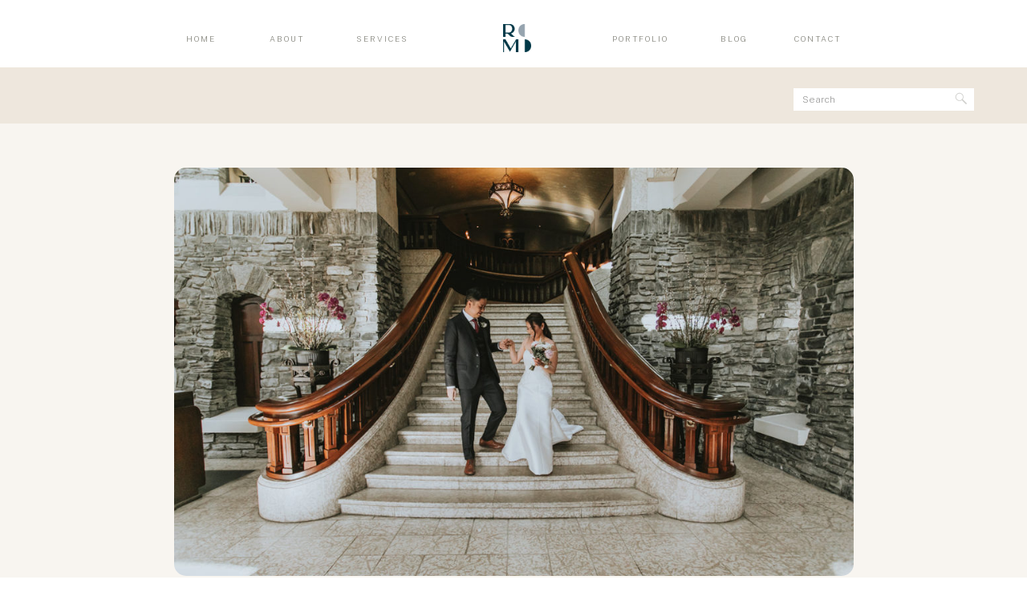

--- FILE ---
content_type: text/html; charset=UTF-8
request_url: https://rockymountainweddings.ca/2023/04/09/the-best-time-of-year-to-get-married-in-the-rocky-mountains/
body_size: 21011
content:
<!DOCTYPE html>
<html lang="en-US" class="d">
<head>
<link rel="stylesheet" type="text/css" href="//lib.showit.co/engine/2.6.4/showit.css" />
<meta name='robots' content='index, follow, max-image-preview:large, max-snippet:-1, max-video-preview:-1' />

            <script data-no-defer="1" data-ezscrex="false" data-cfasync="false" data-pagespeed-no-defer data-cookieconsent="ignore">
                var ctPublicFunctions = {"_ajax_nonce":"04f00c2521","_rest_nonce":"edfa0cbb3e","_ajax_url":"\/wp-admin\/admin-ajax.php","_rest_url":"https:\/\/rockymountainweddings.ca\/wp-json\/","data__cookies_type":"none","data__ajax_type":"custom_ajax","data__bot_detector_enabled":1,"data__frontend_data_log_enabled":1,"cookiePrefix":"","wprocket_detected":false,"host_url":"rockymountainweddings.ca","text__ee_click_to_select":"Click to select the whole data","text__ee_original_email":"The complete one is","text__ee_got_it":"Got it","text__ee_blocked":"Blocked","text__ee_cannot_connect":"Cannot connect","text__ee_cannot_decode":"Can not decode email. Unknown reason","text__ee_email_decoder":"CleanTalk email decoder","text__ee_wait_for_decoding":"The magic is on the way!","text__ee_decoding_process":"Please wait a few seconds while we decode the contact data."}
            </script>
        
            <script data-no-defer="1" data-ezscrex="false" data-cfasync="false" data-pagespeed-no-defer data-cookieconsent="ignore">
                var ctPublic = {"_ajax_nonce":"04f00c2521","settings__forms__check_internal":"0","settings__forms__check_external":"0","settings__forms__force_protection":0,"settings__forms__search_test":"0","settings__data__bot_detector_enabled":1,"settings__sfw__anti_crawler":0,"blog_home":"https:\/\/rockymountainweddings.ca\/","pixel__setting":"3","pixel__enabled":false,"pixel__url":"https:\/\/moderate9-v4.cleantalk.org\/pixel\/b9a5aef946c3efe6d8da52e1768e7b23.gif","data__email_check_before_post":"1","data__email_check_exist_post":1,"data__cookies_type":"none","data__key_is_ok":true,"data__visible_fields_required":true,"wl_brandname":"Anti-Spam by CleanTalk","wl_brandname_short":"CleanTalk","ct_checkjs_key":392024496,"emailEncoderPassKey":"423260f9a9a1af43e30385979ec23971","bot_detector_forms_excluded":"W10=","advancedCacheExists":false,"varnishCacheExists":false,"wc_ajax_add_to_cart":false}
            </script>
        
	<!-- This site is optimized with the Yoast SEO plugin v26.3 - https://yoast.com/wordpress/plugins/seo/ -->
	<title>The Best Time of Year to Get Married in the Rocky Mountains</title>
	<meta name="description" content="The best time to get married in the Rocky Mountains depends on your personal preferences and priorities. View our guide to find out more." />
	<link rel="canonical" href="https://rockymountainweddings.ca/2023/04/09/the-best-time-of-year-to-get-married-in-the-rocky-mountains/" />
	<meta property="og:locale" content="en_US" />
	<meta property="og:type" content="article" />
	<meta property="og:title" content="The Best Time of Year to Get Married in the Rocky Mountains" />
	<meta property="og:description" content="The best time to get married in the Rocky Mountains depends on your personal preferences and priorities. View our guide to find out more." />
	<meta property="og:url" content="https://rockymountainweddings.ca/2023/04/09/the-best-time-of-year-to-get-married-in-the-rocky-mountains/" />
	<meta property="og:site_name" content="rockymountainweddings.ca" />
	<meta property="article:publisher" content="https://www.facebook.com/rockymountainweddings.ca/" />
	<meta property="article:published_time" content="2023-04-09T15:53:57+00:00" />
	<meta property="og:image" content="https://rockymountainweddings.ca/wp-content/uploads/sites/16680/2020/04/20.20.photography-441-1024x683-1.jpg" />
	<meta property="og:image:width" content="1024" />
	<meta property="og:image:height" content="683" />
	<meta property="og:image:type" content="image/jpeg" />
	<meta name="author" content="Rocky Mountain Weddings &amp; Events" />
	<meta name="twitter:card" content="summary_large_image" />
	<meta name="twitter:label1" content="Written by" />
	<meta name="twitter:data1" content="Rocky Mountain Weddings &amp; Events" />
	<meta name="twitter:label2" content="Est. reading time" />
	<meta name="twitter:data2" content="3 minutes" />
	<script type="application/ld+json" class="yoast-schema-graph">{"@context":"https://schema.org","@graph":[{"@type":"Article","@id":"https://rockymountainweddings.ca/2023/04/09/the-best-time-of-year-to-get-married-in-the-rocky-mountains/#article","isPartOf":{"@id":"https://rockymountainweddings.ca/2023/04/09/the-best-time-of-year-to-get-married-in-the-rocky-mountains/"},"author":{"name":"Rocky Mountain Weddings &amp; Events","@id":"https://rockymountainweddings.ca/#/schema/person/8236729efb186333f175ff1433082ab7"},"headline":"The Best Time of Year to Get Married in the Rocky Mountains","datePublished":"2023-04-09T15:53:57+00:00","mainEntityOfPage":{"@id":"https://rockymountainweddings.ca/2023/04/09/the-best-time-of-year-to-get-married-in-the-rocky-mountains/"},"wordCount":584,"commentCount":0,"publisher":{"@id":"https://rockymountainweddings.ca/#organization"},"image":{"@id":"https://rockymountainweddings.ca/2023/04/09/the-best-time-of-year-to-get-married-in-the-rocky-mountains/#primaryimage"},"thumbnailUrl":"https://rockymountainweddings.ca/wp-content/uploads/sites/16680/2020/04/20.20.photography-441-1024x683-1.jpg","keywords":["Banff Wedding Photos","Banff Wedding Vendors","Banff Weddings","Rocky Mountain Weddings"],"articleSection":["Banff","Venues"],"inLanguage":"en-US","potentialAction":[{"@type":"CommentAction","name":"Comment","target":["https://rockymountainweddings.ca/2023/04/09/the-best-time-of-year-to-get-married-in-the-rocky-mountains/#respond"]}]},{"@type":"WebPage","@id":"https://rockymountainweddings.ca/2023/04/09/the-best-time-of-year-to-get-married-in-the-rocky-mountains/","url":"https://rockymountainweddings.ca/2023/04/09/the-best-time-of-year-to-get-married-in-the-rocky-mountains/","name":"The Best Time of Year to Get Married in the Rocky Mountains","isPartOf":{"@id":"https://rockymountainweddings.ca/#website"},"primaryImageOfPage":{"@id":"https://rockymountainweddings.ca/2023/04/09/the-best-time-of-year-to-get-married-in-the-rocky-mountains/#primaryimage"},"image":{"@id":"https://rockymountainweddings.ca/2023/04/09/the-best-time-of-year-to-get-married-in-the-rocky-mountains/#primaryimage"},"thumbnailUrl":"https://rockymountainweddings.ca/wp-content/uploads/sites/16680/2020/04/20.20.photography-441-1024x683-1.jpg","datePublished":"2023-04-09T15:53:57+00:00","description":"The best time to get married in the Rocky Mountains depends on your personal preferences and priorities. View our guide to find out more.","breadcrumb":{"@id":"https://rockymountainweddings.ca/2023/04/09/the-best-time-of-year-to-get-married-in-the-rocky-mountains/#breadcrumb"},"inLanguage":"en-US","potentialAction":[{"@type":"ReadAction","target":["https://rockymountainweddings.ca/2023/04/09/the-best-time-of-year-to-get-married-in-the-rocky-mountains/"]}]},{"@type":"ImageObject","inLanguage":"en-US","@id":"https://rockymountainweddings.ca/2023/04/09/the-best-time-of-year-to-get-married-in-the-rocky-mountains/#primaryimage","url":"https://rockymountainweddings.ca/wp-content/uploads/sites/16680/2020/04/20.20.photography-441-1024x683-1.jpg","contentUrl":"https://rockymountainweddings.ca/wp-content/uploads/sites/16680/2020/04/20.20.photography-441-1024x683-1.jpg","width":1024,"height":683},{"@type":"BreadcrumbList","@id":"https://rockymountainweddings.ca/2023/04/09/the-best-time-of-year-to-get-married-in-the-rocky-mountains/#breadcrumb","itemListElement":[{"@type":"ListItem","position":1,"name":"Home","item":"https://rockymountainweddings.ca/"},{"@type":"ListItem","position":2,"name":"Blog","item":"https://rockymountainweddings.ca/blog/"},{"@type":"ListItem","position":3,"name":"The Best Time of Year to Get Married in the Rocky Mountains"}]},{"@type":"WebSite","@id":"https://rockymountainweddings.ca/#website","url":"https://rockymountainweddings.ca/","name":"rockymountainweddings.ca","description":"","publisher":{"@id":"https://rockymountainweddings.ca/#organization"},"potentialAction":[{"@type":"SearchAction","target":{"@type":"EntryPoint","urlTemplate":"https://rockymountainweddings.ca/?s={search_term_string}"},"query-input":{"@type":"PropertyValueSpecification","valueRequired":true,"valueName":"search_term_string"}}],"inLanguage":"en-US"},{"@type":"Organization","@id":"https://rockymountainweddings.ca/#organization","name":"rockymountainweddings.ca","url":"https://rockymountainweddings.ca/","logo":{"@type":"ImageObject","inLanguage":"en-US","@id":"https://rockymountainweddings.ca/#/schema/logo/image/","url":"https://rockymountainweddings.ca/wp-content/uploads/sites/16680/2023/03/Pride-Logo-01.png","contentUrl":"https://rockymountainweddings.ca/wp-content/uploads/sites/16680/2023/03/Pride-Logo-01.png","width":1374,"height":1260,"caption":"rockymountainweddings.ca"},"image":{"@id":"https://rockymountainweddings.ca/#/schema/logo/image/"},"sameAs":["https://www.facebook.com/rockymountainweddings.ca/"]},{"@type":"Person","@id":"https://rockymountainweddings.ca/#/schema/person/8236729efb186333f175ff1433082ab7","name":"Rocky Mountain Weddings &amp; Events","image":{"@type":"ImageObject","inLanguage":"en-US","@id":"https://rockymountainweddings.ca/#/schema/person/image/","url":"https://secure.gravatar.com/avatar/a9f3f4f829b121a3ae5fa6fe0aa8d5f61ece347049818b5ca9d4951d7dde17b3?s=96&d=mm&r=g","contentUrl":"https://secure.gravatar.com/avatar/a9f3f4f829b121a3ae5fa6fe0aa8d5f61ece347049818b5ca9d4951d7dde17b3?s=96&d=mm&r=g","caption":"Rocky Mountain Weddings &amp; Events"},"url":"https://rockymountainweddings.ca/author/lindsayrmwe-ca/"}]}</script>
	<!-- / Yoast SEO plugin. -->


<link rel='dns-prefetch' href='//fd.cleantalk.org' />
<link rel="alternate" type="application/rss+xml" title="rockymountainweddings.ca &raquo; Feed" href="https://rockymountainweddings.ca/feed/" />
<link rel="alternate" type="application/rss+xml" title="rockymountainweddings.ca &raquo; Comments Feed" href="https://rockymountainweddings.ca/comments/feed/" />
<link rel="alternate" type="application/rss+xml" title="rockymountainweddings.ca &raquo; The Best Time of Year to Get Married in the Rocky Mountains Comments Feed" href="https://rockymountainweddings.ca/2023/04/09/the-best-time-of-year-to-get-married-in-the-rocky-mountains/feed/" />
<script type="text/javascript">
/* <![CDATA[ */
window._wpemojiSettings = {"baseUrl":"https:\/\/s.w.org\/images\/core\/emoji\/16.0.1\/72x72\/","ext":".png","svgUrl":"https:\/\/s.w.org\/images\/core\/emoji\/16.0.1\/svg\/","svgExt":".svg","source":{"concatemoji":"https:\/\/rockymountainweddings.ca\/wp-includes\/js\/wp-emoji-release.min.js?ver=6.8.3"}};
/*! This file is auto-generated */
!function(s,n){var o,i,e;function c(e){try{var t={supportTests:e,timestamp:(new Date).valueOf()};sessionStorage.setItem(o,JSON.stringify(t))}catch(e){}}function p(e,t,n){e.clearRect(0,0,e.canvas.width,e.canvas.height),e.fillText(t,0,0);var t=new Uint32Array(e.getImageData(0,0,e.canvas.width,e.canvas.height).data),a=(e.clearRect(0,0,e.canvas.width,e.canvas.height),e.fillText(n,0,0),new Uint32Array(e.getImageData(0,0,e.canvas.width,e.canvas.height).data));return t.every(function(e,t){return e===a[t]})}function u(e,t){e.clearRect(0,0,e.canvas.width,e.canvas.height),e.fillText(t,0,0);for(var n=e.getImageData(16,16,1,1),a=0;a<n.data.length;a++)if(0!==n.data[a])return!1;return!0}function f(e,t,n,a){switch(t){case"flag":return n(e,"\ud83c\udff3\ufe0f\u200d\u26a7\ufe0f","\ud83c\udff3\ufe0f\u200b\u26a7\ufe0f")?!1:!n(e,"\ud83c\udde8\ud83c\uddf6","\ud83c\udde8\u200b\ud83c\uddf6")&&!n(e,"\ud83c\udff4\udb40\udc67\udb40\udc62\udb40\udc65\udb40\udc6e\udb40\udc67\udb40\udc7f","\ud83c\udff4\u200b\udb40\udc67\u200b\udb40\udc62\u200b\udb40\udc65\u200b\udb40\udc6e\u200b\udb40\udc67\u200b\udb40\udc7f");case"emoji":return!a(e,"\ud83e\udedf")}return!1}function g(e,t,n,a){var r="undefined"!=typeof WorkerGlobalScope&&self instanceof WorkerGlobalScope?new OffscreenCanvas(300,150):s.createElement("canvas"),o=r.getContext("2d",{willReadFrequently:!0}),i=(o.textBaseline="top",o.font="600 32px Arial",{});return e.forEach(function(e){i[e]=t(o,e,n,a)}),i}function t(e){var t=s.createElement("script");t.src=e,t.defer=!0,s.head.appendChild(t)}"undefined"!=typeof Promise&&(o="wpEmojiSettingsSupports",i=["flag","emoji"],n.supports={everything:!0,everythingExceptFlag:!0},e=new Promise(function(e){s.addEventListener("DOMContentLoaded",e,{once:!0})}),new Promise(function(t){var n=function(){try{var e=JSON.parse(sessionStorage.getItem(o));if("object"==typeof e&&"number"==typeof e.timestamp&&(new Date).valueOf()<e.timestamp+604800&&"object"==typeof e.supportTests)return e.supportTests}catch(e){}return null}();if(!n){if("undefined"!=typeof Worker&&"undefined"!=typeof OffscreenCanvas&&"undefined"!=typeof URL&&URL.createObjectURL&&"undefined"!=typeof Blob)try{var e="postMessage("+g.toString()+"("+[JSON.stringify(i),f.toString(),p.toString(),u.toString()].join(",")+"));",a=new Blob([e],{type:"text/javascript"}),r=new Worker(URL.createObjectURL(a),{name:"wpTestEmojiSupports"});return void(r.onmessage=function(e){c(n=e.data),r.terminate(),t(n)})}catch(e){}c(n=g(i,f,p,u))}t(n)}).then(function(e){for(var t in e)n.supports[t]=e[t],n.supports.everything=n.supports.everything&&n.supports[t],"flag"!==t&&(n.supports.everythingExceptFlag=n.supports.everythingExceptFlag&&n.supports[t]);n.supports.everythingExceptFlag=n.supports.everythingExceptFlag&&!n.supports.flag,n.DOMReady=!1,n.readyCallback=function(){n.DOMReady=!0}}).then(function(){return e}).then(function(){var e;n.supports.everything||(n.readyCallback(),(e=n.source||{}).concatemoji?t(e.concatemoji):e.wpemoji&&e.twemoji&&(t(e.twemoji),t(e.wpemoji)))}))}((window,document),window._wpemojiSettings);
/* ]]> */
</script>
<style id='wp-emoji-styles-inline-css' type='text/css'>

	img.wp-smiley, img.emoji {
		display: inline !important;
		border: none !important;
		box-shadow: none !important;
		height: 1em !important;
		width: 1em !important;
		margin: 0 0.07em !important;
		vertical-align: -0.1em !important;
		background: none !important;
		padding: 0 !important;
	}
</style>
<link rel='stylesheet' id='wp-block-library-css' href='https://rockymountainweddings.ca/wp-includes/css/dist/block-library/style.min.css?ver=6.8.3' type='text/css' media='all' />
<style id='classic-theme-styles-inline-css' type='text/css'>
/*! This file is auto-generated */
.wp-block-button__link{color:#fff;background-color:#32373c;border-radius:9999px;box-shadow:none;text-decoration:none;padding:calc(.667em + 2px) calc(1.333em + 2px);font-size:1.125em}.wp-block-file__button{background:#32373c;color:#fff;text-decoration:none}
</style>
<style id='global-styles-inline-css' type='text/css'>
:root{--wp--preset--aspect-ratio--square: 1;--wp--preset--aspect-ratio--4-3: 4/3;--wp--preset--aspect-ratio--3-4: 3/4;--wp--preset--aspect-ratio--3-2: 3/2;--wp--preset--aspect-ratio--2-3: 2/3;--wp--preset--aspect-ratio--16-9: 16/9;--wp--preset--aspect-ratio--9-16: 9/16;--wp--preset--color--black: #000000;--wp--preset--color--cyan-bluish-gray: #abb8c3;--wp--preset--color--white: #ffffff;--wp--preset--color--pale-pink: #f78da7;--wp--preset--color--vivid-red: #cf2e2e;--wp--preset--color--luminous-vivid-orange: #ff6900;--wp--preset--color--luminous-vivid-amber: #fcb900;--wp--preset--color--light-green-cyan: #7bdcb5;--wp--preset--color--vivid-green-cyan: #00d084;--wp--preset--color--pale-cyan-blue: #8ed1fc;--wp--preset--color--vivid-cyan-blue: #0693e3;--wp--preset--color--vivid-purple: #9b51e0;--wp--preset--gradient--vivid-cyan-blue-to-vivid-purple: linear-gradient(135deg,rgba(6,147,227,1) 0%,rgb(155,81,224) 100%);--wp--preset--gradient--light-green-cyan-to-vivid-green-cyan: linear-gradient(135deg,rgb(122,220,180) 0%,rgb(0,208,130) 100%);--wp--preset--gradient--luminous-vivid-amber-to-luminous-vivid-orange: linear-gradient(135deg,rgba(252,185,0,1) 0%,rgba(255,105,0,1) 100%);--wp--preset--gradient--luminous-vivid-orange-to-vivid-red: linear-gradient(135deg,rgba(255,105,0,1) 0%,rgb(207,46,46) 100%);--wp--preset--gradient--very-light-gray-to-cyan-bluish-gray: linear-gradient(135deg,rgb(238,238,238) 0%,rgb(169,184,195) 100%);--wp--preset--gradient--cool-to-warm-spectrum: linear-gradient(135deg,rgb(74,234,220) 0%,rgb(151,120,209) 20%,rgb(207,42,186) 40%,rgb(238,44,130) 60%,rgb(251,105,98) 80%,rgb(254,248,76) 100%);--wp--preset--gradient--blush-light-purple: linear-gradient(135deg,rgb(255,206,236) 0%,rgb(152,150,240) 100%);--wp--preset--gradient--blush-bordeaux: linear-gradient(135deg,rgb(254,205,165) 0%,rgb(254,45,45) 50%,rgb(107,0,62) 100%);--wp--preset--gradient--luminous-dusk: linear-gradient(135deg,rgb(255,203,112) 0%,rgb(199,81,192) 50%,rgb(65,88,208) 100%);--wp--preset--gradient--pale-ocean: linear-gradient(135deg,rgb(255,245,203) 0%,rgb(182,227,212) 50%,rgb(51,167,181) 100%);--wp--preset--gradient--electric-grass: linear-gradient(135deg,rgb(202,248,128) 0%,rgb(113,206,126) 100%);--wp--preset--gradient--midnight: linear-gradient(135deg,rgb(2,3,129) 0%,rgb(40,116,252) 100%);--wp--preset--font-size--small: 13px;--wp--preset--font-size--medium: 20px;--wp--preset--font-size--large: 36px;--wp--preset--font-size--x-large: 42px;--wp--preset--spacing--20: 0.44rem;--wp--preset--spacing--30: 0.67rem;--wp--preset--spacing--40: 1rem;--wp--preset--spacing--50: 1.5rem;--wp--preset--spacing--60: 2.25rem;--wp--preset--spacing--70: 3.38rem;--wp--preset--spacing--80: 5.06rem;--wp--preset--shadow--natural: 6px 6px 9px rgba(0, 0, 0, 0.2);--wp--preset--shadow--deep: 12px 12px 50px rgba(0, 0, 0, 0.4);--wp--preset--shadow--sharp: 6px 6px 0px rgba(0, 0, 0, 0.2);--wp--preset--shadow--outlined: 6px 6px 0px -3px rgba(255, 255, 255, 1), 6px 6px rgba(0, 0, 0, 1);--wp--preset--shadow--crisp: 6px 6px 0px rgba(0, 0, 0, 1);}:where(.is-layout-flex){gap: 0.5em;}:where(.is-layout-grid){gap: 0.5em;}body .is-layout-flex{display: flex;}.is-layout-flex{flex-wrap: wrap;align-items: center;}.is-layout-flex > :is(*, div){margin: 0;}body .is-layout-grid{display: grid;}.is-layout-grid > :is(*, div){margin: 0;}:where(.wp-block-columns.is-layout-flex){gap: 2em;}:where(.wp-block-columns.is-layout-grid){gap: 2em;}:where(.wp-block-post-template.is-layout-flex){gap: 1.25em;}:where(.wp-block-post-template.is-layout-grid){gap: 1.25em;}.has-black-color{color: var(--wp--preset--color--black) !important;}.has-cyan-bluish-gray-color{color: var(--wp--preset--color--cyan-bluish-gray) !important;}.has-white-color{color: var(--wp--preset--color--white) !important;}.has-pale-pink-color{color: var(--wp--preset--color--pale-pink) !important;}.has-vivid-red-color{color: var(--wp--preset--color--vivid-red) !important;}.has-luminous-vivid-orange-color{color: var(--wp--preset--color--luminous-vivid-orange) !important;}.has-luminous-vivid-amber-color{color: var(--wp--preset--color--luminous-vivid-amber) !important;}.has-light-green-cyan-color{color: var(--wp--preset--color--light-green-cyan) !important;}.has-vivid-green-cyan-color{color: var(--wp--preset--color--vivid-green-cyan) !important;}.has-pale-cyan-blue-color{color: var(--wp--preset--color--pale-cyan-blue) !important;}.has-vivid-cyan-blue-color{color: var(--wp--preset--color--vivid-cyan-blue) !important;}.has-vivid-purple-color{color: var(--wp--preset--color--vivid-purple) !important;}.has-black-background-color{background-color: var(--wp--preset--color--black) !important;}.has-cyan-bluish-gray-background-color{background-color: var(--wp--preset--color--cyan-bluish-gray) !important;}.has-white-background-color{background-color: var(--wp--preset--color--white) !important;}.has-pale-pink-background-color{background-color: var(--wp--preset--color--pale-pink) !important;}.has-vivid-red-background-color{background-color: var(--wp--preset--color--vivid-red) !important;}.has-luminous-vivid-orange-background-color{background-color: var(--wp--preset--color--luminous-vivid-orange) !important;}.has-luminous-vivid-amber-background-color{background-color: var(--wp--preset--color--luminous-vivid-amber) !important;}.has-light-green-cyan-background-color{background-color: var(--wp--preset--color--light-green-cyan) !important;}.has-vivid-green-cyan-background-color{background-color: var(--wp--preset--color--vivid-green-cyan) !important;}.has-pale-cyan-blue-background-color{background-color: var(--wp--preset--color--pale-cyan-blue) !important;}.has-vivid-cyan-blue-background-color{background-color: var(--wp--preset--color--vivid-cyan-blue) !important;}.has-vivid-purple-background-color{background-color: var(--wp--preset--color--vivid-purple) !important;}.has-black-border-color{border-color: var(--wp--preset--color--black) !important;}.has-cyan-bluish-gray-border-color{border-color: var(--wp--preset--color--cyan-bluish-gray) !important;}.has-white-border-color{border-color: var(--wp--preset--color--white) !important;}.has-pale-pink-border-color{border-color: var(--wp--preset--color--pale-pink) !important;}.has-vivid-red-border-color{border-color: var(--wp--preset--color--vivid-red) !important;}.has-luminous-vivid-orange-border-color{border-color: var(--wp--preset--color--luminous-vivid-orange) !important;}.has-luminous-vivid-amber-border-color{border-color: var(--wp--preset--color--luminous-vivid-amber) !important;}.has-light-green-cyan-border-color{border-color: var(--wp--preset--color--light-green-cyan) !important;}.has-vivid-green-cyan-border-color{border-color: var(--wp--preset--color--vivid-green-cyan) !important;}.has-pale-cyan-blue-border-color{border-color: var(--wp--preset--color--pale-cyan-blue) !important;}.has-vivid-cyan-blue-border-color{border-color: var(--wp--preset--color--vivid-cyan-blue) !important;}.has-vivid-purple-border-color{border-color: var(--wp--preset--color--vivid-purple) !important;}.has-vivid-cyan-blue-to-vivid-purple-gradient-background{background: var(--wp--preset--gradient--vivid-cyan-blue-to-vivid-purple) !important;}.has-light-green-cyan-to-vivid-green-cyan-gradient-background{background: var(--wp--preset--gradient--light-green-cyan-to-vivid-green-cyan) !important;}.has-luminous-vivid-amber-to-luminous-vivid-orange-gradient-background{background: var(--wp--preset--gradient--luminous-vivid-amber-to-luminous-vivid-orange) !important;}.has-luminous-vivid-orange-to-vivid-red-gradient-background{background: var(--wp--preset--gradient--luminous-vivid-orange-to-vivid-red) !important;}.has-very-light-gray-to-cyan-bluish-gray-gradient-background{background: var(--wp--preset--gradient--very-light-gray-to-cyan-bluish-gray) !important;}.has-cool-to-warm-spectrum-gradient-background{background: var(--wp--preset--gradient--cool-to-warm-spectrum) !important;}.has-blush-light-purple-gradient-background{background: var(--wp--preset--gradient--blush-light-purple) !important;}.has-blush-bordeaux-gradient-background{background: var(--wp--preset--gradient--blush-bordeaux) !important;}.has-luminous-dusk-gradient-background{background: var(--wp--preset--gradient--luminous-dusk) !important;}.has-pale-ocean-gradient-background{background: var(--wp--preset--gradient--pale-ocean) !important;}.has-electric-grass-gradient-background{background: var(--wp--preset--gradient--electric-grass) !important;}.has-midnight-gradient-background{background: var(--wp--preset--gradient--midnight) !important;}.has-small-font-size{font-size: var(--wp--preset--font-size--small) !important;}.has-medium-font-size{font-size: var(--wp--preset--font-size--medium) !important;}.has-large-font-size{font-size: var(--wp--preset--font-size--large) !important;}.has-x-large-font-size{font-size: var(--wp--preset--font-size--x-large) !important;}
:where(.wp-block-post-template.is-layout-flex){gap: 1.25em;}:where(.wp-block-post-template.is-layout-grid){gap: 1.25em;}
:where(.wp-block-columns.is-layout-flex){gap: 2em;}:where(.wp-block-columns.is-layout-grid){gap: 2em;}
:root :where(.wp-block-pullquote){font-size: 1.5em;line-height: 1.6;}
</style>
<link rel='stylesheet' id='cleantalk-public-css-css' href='https://rockymountainweddings.ca/wp-content/plugins/cleantalk-spam-protect/css/cleantalk-public.min.css?ver=6.67_1762442642' type='text/css' media='all' />
<link rel='stylesheet' id='cleantalk-email-decoder-css-css' href='https://rockymountainweddings.ca/wp-content/plugins/cleantalk-spam-protect/css/cleantalk-email-decoder.min.css?ver=6.67_1762442642' type='text/css' media='all' />
<script type="text/javascript" src="https://rockymountainweddings.ca/wp-content/plugins/cleantalk-spam-protect/js/apbct-public-bundle.min.js?ver=6.67_1762442642" id="apbct-public-bundle.min-js-js"></script>
<script type="text/javascript" src="https://fd.cleantalk.org/ct-bot-detector-wrapper.js?ver=6.67" id="ct_bot_detector-js" defer="defer" data-wp-strategy="defer"></script>
<script type="text/javascript" src="https://rockymountainweddings.ca/wp-includes/js/jquery/jquery.min.js?ver=3.7.1" id="jquery-core-js"></script>
<script type="text/javascript" src="https://rockymountainweddings.ca/wp-includes/js/jquery/jquery-migrate.min.js?ver=3.4.1" id="jquery-migrate-js"></script>
<script type="text/javascript" src="https://rockymountainweddings.ca/wp-content/plugins/showit/public/js/showit.js?ver=1765944553" id="si-script-js"></script>
<link rel="https://api.w.org/" href="https://rockymountainweddings.ca/wp-json/" /><link rel="alternate" title="JSON" type="application/json" href="https://rockymountainweddings.ca/wp-json/wp/v2/posts/2132" /><link rel="EditURI" type="application/rsd+xml" title="RSD" href="https://rockymountainweddings.ca/xmlrpc.php?rsd" />
<link rel='shortlink' href='https://rockymountainweddings.ca/?p=2132' />
<link rel="alternate" title="oEmbed (JSON)" type="application/json+oembed" href="https://rockymountainweddings.ca/wp-json/oembed/1.0/embed?url=https%3A%2F%2Frockymountainweddings.ca%2F2023%2F04%2F09%2Fthe-best-time-of-year-to-get-married-in-the-rocky-mountains%2F" />
<link rel="alternate" title="oEmbed (XML)" type="text/xml+oembed" href="https://rockymountainweddings.ca/wp-json/oembed/1.0/embed?url=https%3A%2F%2Frockymountainweddings.ca%2F2023%2F04%2F09%2Fthe-best-time-of-year-to-get-married-in-the-rocky-mountains%2F&#038;format=xml" />
<style type="text/css">.recentcomments a{display:inline !important;padding:0 !important;margin:0 !important;}</style>
<meta charset="UTF-8" />
<meta name="viewport" content="width=device-width, initial-scale=1" />
<link rel="icon" type="image/png" href="//static.showit.co/200/kmpCakUgTQ-ueHwNrR-7kg/125618/rocky_mountain_weddings_and_events-2.png" />
<link rel="preconnect" href="https://static.showit.co" />

<link rel="preconnect" href="https://fonts.googleapis.com">
<link rel="preconnect" href="https://fonts.gstatic.com" crossorigin>
<link href="https://fonts.googleapis.com/css?family=Public+Sans:200|Public+Sans:500|Nixie+One:regular|Playfair+Display:regular|Montserrat:400|Lato:300" rel="stylesheet" type="text/css"/>
<style>
@font-face{font-family:Classico;src:url('//static.showit.co/file/hwj-plWhRsuhQIUa_nqY4Q/shared/classico-webfont.woff');}
@font-face{font-family:Open Sans Light;src:url('//static.showit.co/file/UqmeEeYvSH63FGneyaFmAw/125618/opensans-light-webfont.woff');}
@font-face{font-family:Open Sans Semi Bold;src:url('//static.showit.co/file/v6TkmigEQ0KC8UwsrPbNOg/125618/opensans-semibold-webfont.woff');}
@font-face{font-family:Open Sans Bold;src:url('//static.showit.co/file/luX-vnWnRIyQTLwFXnPySQ/125618/opensans-bold-webfont.woff');}
</style>
<script id="init_data" type="application/json">
{"mobile":{"w":320,"bgMediaType":"none","bgFillType":"color","bgColor":"#ffffff"},"desktop":{"w":1200,"bgColor":"#ffffff","bgMediaType":"none","bgFillType":"color"},"sid":"nqr_qd4krjg5nfl6uchsva","break":768,"assetURL":"//static.showit.co","contactFormId":"125618/248876","cfAction":"aHR0cHM6Ly9jbGllbnRzZXJ2aWNlLnNob3dpdC5jby9jb250YWN0Zm9ybQ==","sgAction":"aHR0cHM6Ly9jbGllbnRzZXJ2aWNlLnNob3dpdC5jby9zb2NpYWxncmlk","blockData":[{"slug":"rmwe-header","visible":"a","states":[{"d":{"bgFillType":"color","bgColor":"#000000:0","bgMediaType":"none"},"m":{"bgFillType":"color","bgColor":"#000000:0","bgMediaType":"none"},"slug":"main-menu-closed"},{"d":{"bgFillType":"color","bgColor":"#000000:0","bgMediaType":"none"},"m":{"bgFillType":"color","bgColor":"#000000:0","bgMediaType":"none"},"slug":"mobile-menu-open"}],"d":{"h":94,"w":1200,"locking":{},"bgFillType":"color","bgColor":"#ffffff","bgMediaType":"none"},"m":{"h":60,"w":320,"locking":{"side":"t"},"bgFillType":"color","bgColor":"#ffffff","bgMediaType":"none"},"stateTrans":[{},{}]},{"slug":"categories-and-search-bar","visible":"a","states":[],"d":{"h":60,"w":1200,"locking":{"offset":94},"bgFillType":"color","bgColor":"colors-2:80","bgMediaType":"none"},"m":{"h":220,"w":320,"bgFillType":"color","bgColor":"colors-2:80","bgMediaType":"none"}},{"slug":"post-title","visible":"a","states":[],"d":{"h":755,"w":1200,"nature":"dH","bgFillType":"color","bgColor":"colors-2:35","bgMediaType":"none"},"m":{"h":520,"w":320,"nature":"dH","bgFillType":"color","bgColor":"colors-7","bgMediaType":"none"}},{"slug":"post-excerpt","visible":"a","states":[],"d":{"h":296,"w":1200,"nature":"dH","bgFillType":"color","bgColor":"colors-2:35","bgMediaType":"none"},"m":{"h":803,"w":320,"nature":"dH","bgFillType":"color","bgColor":"colors-7","bgMediaType":"none"}},{"slug":"category","visible":"a","states":[],"d":{"h":143,"w":1200,"bgFillType":"color","bgColor":"colors-2:35","bgMediaType":"none"},"m":{"h":300,"w":320,"bgFillType":"color","bgColor":"#FFFFFF","bgMediaType":"none"}},{"slug":"post-comments","visible":"a","states":[],"d":{"h":200,"w":1200,"nature":"dH","bgFillType":"color","bgColor":"colors-2:35","bgMediaType":"none"},"m":{"h":150,"w":320,"nature":"dH","bgFillType":"color","bgColor":"#FFFFFF","bgMediaType":"none"}},{"slug":"comments-form","visible":"a","states":[],"d":{"h":171,"w":1200,"nature":"dH","bgFillType":"color","bgColor":"colors-1","bgMediaType":"none"},"m":{"h":150,"w":320,"nature":"dH","bgFillType":"color","bgColor":"#FFFFFF","bgMediaType":"none"}},{"slug":"pagination","visible":"a","states":[],"d":{"h":82,"w":1200,"bgFillType":"color","bgColor":"colors-2:50","bgMediaType":"none"},"m":{"h":100,"w":320,"bgFillType":"color","bgColor":"#FFFFFF","bgMediaType":"none"}},{"slug":"rmwe-footer","visible":"a","states":[],"d":{"h":519,"w":1200,"locking":{},"bgFillType":"color","bgColor":"colors-1","bgMediaType":"none"},"m":{"h":1438,"w":320,"bgFillType":"color","bgColor":"colors-1","bgMediaType":"none"}}],"elementData":[{"type":"icon","visible":"m","id":"rmwe-header_main-menu-closed_0","blockId":"rmwe-header","m":{"x":275,"y":10,"w":40,"h":40,"a":0},"d":{"x":550,"y":-3,"w":100,"h":100,"a":0}},{"type":"simple","visible":"a","id":"rmwe-header_main-menu-closed_1","blockId":"rmwe-header","m":{"x":0,"y":54,"w":324,"h":6,"a":0},"d":{"x":-15,"y":84,"w":1230,"h":10,"a":0,"lockH":"s"}},{"type":"text","visible":"d","id":"rmwe-header_main-menu-closed_2","blockId":"rmwe-header","m":{"x":95,"y":443,"w":130,"h":31,"a":0},"d":{"x":942,"y":39,"w":74,"h":17,"a":0}},{"type":"text","visible":"d","id":"rmwe-header_main-menu-closed_3","blockId":"rmwe-header","m":{"x":95,"y":396,"w":130,"h":31,"a":0},"d":{"x":853,"y":39,"w":44,"h":17,"a":0}},{"type":"text","visible":"d","id":"rmwe-header_main-menu-closed_4","blockId":"rmwe-header","m":{"x":95,"y":254,"w":130,"h":31,"a":0},"d":{"x":399,"y":39,"w":74,"h":17,"a":0}},{"type":"text","visible":"d","id":"rmwe-header_main-menu-closed_5","blockId":"rmwe-header","m":{"x":95,"y":207,"w":130,"h":31,"a":0},"d":{"x":708,"y":39,"w":100,"h":17,"a":0}},{"type":"text","visible":"d","id":"rmwe-header_main-menu-closed_6","blockId":"rmwe-header","m":{"x":95,"y":159,"w":130,"h":31,"a":0},"d":{"x":281,"y":39,"w":73,"h":17,"a":0}},{"type":"text","visible":"d","id":"rmwe-header_main-menu-closed_7","blockId":"rmwe-header","m":{"x":95,"y":112,"w":130,"h":31,"a":0},"d":{"x":185,"y":39,"w":51,"h":17,"a":0}},{"type":"graphic","visible":"a","id":"rmwe-header_main-menu-closed_8","blockId":"rmwe-header","m":{"x":8,"y":8,"w":41,"h":41,"a":0},"d":{"x":587,"y":30,"w":35,"h":35,"a":0},"c":{"key":"AK1yxg3HRPaSOTQt8zHtXA/shared/rmwe_secondary-rgb-2c-night_fog.png","aspect_ratio":1.00419}},{"type":"simple","visible":"m","id":"rmwe-header_mobile-menu-open_0","blockId":"rmwe-header","m":{"x":-2,"y":0,"w":324,"h":467,"a":0},"d":{"x":0,"y":0,"w":1206,"h":10,"a":0,"lockH":"s"}},{"type":"icon","visible":"m","id":"rmwe-header_mobile-menu-open_1","blockId":"rmwe-header","m":{"x":275,"y":10,"w":40,"h":40,"a":0},"d":{"x":550,"y":-3,"w":100,"h":100,"a":0}},{"type":"simple","visible":"a","id":"rmwe-header_mobile-menu-open_2","blockId":"rmwe-header","m":{"x":0,"y":54,"w":324,"h":6,"a":0},"d":{"x":0,"y":0,"w":1206,"h":10,"a":0,"lockH":"s"}},{"type":"text","visible":"m","id":"rmwe-header_mobile-menu-open_3","blockId":"rmwe-header","m":{"x":101,"y":319,"w":130,"h":31,"a":0},"d":{"x":1067,"y":39,"w":74,"h":17,"a":0}},{"type":"text","visible":"m","id":"rmwe-header_mobile-menu-open_4","blockId":"rmwe-header","m":{"x":101,"y":266,"w":130,"h":31,"a":0},"d":{"x":969,"y":39,"w":74,"h":17,"a":0}},{"type":"text","visible":"m","id":"rmwe-header_mobile-menu-open_5","blockId":"rmwe-header","m":{"x":101,"y":213,"w":130,"h":31,"a":0},"d":{"x":254,"y":39,"w":88,"h":17,"a":0}},{"type":"text","visible":"m","id":"rmwe-header_mobile-menu-open_6","blockId":"rmwe-header","m":{"x":101,"y":160,"w":130,"h":31,"a":0},"d":{"x":156,"y":39,"w":51,"h":17,"a":0}},{"type":"text","visible":"m","id":"rmwe-header_mobile-menu-open_7","blockId":"rmwe-header","m":{"x":101,"y":107,"w":130,"h":31,"a":0},"d":{"x":52,"y":39,"w":51,"h":17,"a":0}},{"type":"graphic","visible":"m","id":"rmwe-header_mobile-menu-open_8","blockId":"rmwe-header","m":{"x":9,"y":10,"w":41,"h":41,"a":0},"d":{"x":583,"y":30,"w":35,"h":35,"a":0},"c":{"key":"AK1yxg3HRPaSOTQt8zHtXA/shared/rmwe_secondary-rgb-2c-night_fog.png","aspect_ratio":1.00419}},{"type":"graphic","visible":"m","id":"rmwe-header_mobile-menu-open_10","blockId":"rmwe-header","m":{"x":-168,"y":199,"w":406,"h":131,"a":270},"d":{"x":484,"y":14,"w":233,"h":66,"a":0},"c":{"key":"-vAZnZyzT6iTrjEu7Qigbg/shared/rocky_mountain_elopement_design_2.png","aspect_ratio":3.53107}},{"type":"text","visible":"d","id":"rmwe-header_1","blockId":"rmwe-header","m":{"x":35,"y":405,"w":396,"h":28,"a":0},"d":{"x":-1712,"y":692,"w":367,"h":32,"a":0}},{"type":"text","visible":"a","id":"categories-and-search-bar_0","blockId":"categories-and-search-bar","m":{"x":37,"y":83,"w":70,"h":20,"a":0},"d":{"x":479,"y":23,"w":54,"h":15,"a":0}},{"type":"simple","visible":"a","id":"categories-and-search-bar_1","blockId":"categories-and-search-bar","m":{"x":37,"y":135,"w":246,"h":36,"a":0},"d":{"x":909,"y":16,"w":225,"h":28,"a":0,"lockH":"r"}},{"type":"text","visible":"a","id":"categories-and-search-bar_2","blockId":"categories-and-search-bar","m":{"x":49,"y":142,"w":183,"h":19,"a":0},"d":{"x":920,"y":20,"w":181,"h":20,"a":0,"lockH":"r"}},{"type":"icon","visible":"a","id":"categories-and-search-bar_3","blockId":"categories-and-search-bar","m":{"x":250,"y":141,"w":25,"h":25,"a":0},"d":{"x":1109,"y":20,"w":18,"h":18,"a":0,"o":50,"lockH":"r"}},{"type":"text","visible":"a","id":"categories-and-search-bar_4","blockId":"categories-and-search-bar","m":{"x":43,"y":49,"w":139,"h":20,"a":0},"d":{"x":300,"y":22,"w":137,"h":15,"a":0}},{"type":"text","visible":"a","id":"categories-and-search-bar_5","blockId":"categories-and-search-bar","m":{"x":213,"y":49,"w":70,"h":20,"a":0},"d":{"x":671,"y":23,"w":54,"h":15,"a":0}},{"type":"text","visible":"a","id":"categories-and-search-bar_6","blockId":"categories-and-search-bar","m":{"x":128,"y":83,"w":70,"h":20,"a":0},"d":{"x":575,"y":23,"w":54,"h":15,"a":0}},{"type":"text","visible":"a","id":"categories-and-search-bar_7","blockId":"categories-and-search-bar","m":{"x":213,"y":83,"w":70,"h":20,"a":0},"d":{"x":671,"y":23,"w":54,"h":15,"a":0}},{"type":"text","visible":"a","id":"post-title_0","blockId":"post-title","m":{"x":29,"y":363,"w":262,"h":121,"a":0},"d":{"x":177,"y":597,"w":847,"h":129,"a":0}},{"type":"graphic","visible":"a","id":"post-title_1","blockId":"post-title","m":{"x":-1,"y":44,"w":322,"h":277,"a":0},"d":{"x":177,"y":55,"w":847,"h":509,"a":0},"c":{"key":"CIzgGhHARNa7tl9f-zSSZw/125618/fairmont_chateau_lake_louise_wedding_planner_-_rocky_mountain_weddings_and_events-98.jpg","aspect_ratio":1.49953}},{"type":"text","visible":"a","id":"post-excerpt_0","blockId":"post-excerpt","m":{"x":48,"y":59,"w":224,"h":657,"a":0},"d":{"x":228,"y":18,"w":744,"h":261,"a":0}},{"type":"simple","visible":"a","id":"category_0","blockId":"category","m":{"x":30,"y":38,"w":261,"h":1,"a":0},"d":{"x":142,"y":38,"w":917,"h":1,"a":0}},{"type":"simple","visible":"a","id":"category_1","blockId":"category","m":{"x":30,"y":262,"w":261,"h":1,"a":0},"d":{"x":142,"y":105,"w":917,"h":1,"a":0}},{"type":"text","visible":"a","id":"category_2","blockId":"category","m":{"x":103,"y":57,"w":114,"h":19,"a":0},"d":{"x":148,"y":62,"w":65,"h":21,"a":0}},{"type":"simple","visible":"a","id":"category_3","blockId":"category","m":{"x":32,"y":146,"w":257,"h":1,"a":0},"d":{"x":787,"y":39,"w":1,"h":66,"a":0}},{"type":"text","visible":"a","id":"category_4","blockId":"category","m":{"x":120,"y":171,"w":80,"h":19,"a":0},"d":{"x":821,"y":62,"w":91,"h":21,"a":0}},{"type":"text","visible":"a","id":"category_5","blockId":"category","m":{"x":23,"y":91,"w":275,"h":36,"a":0},"d":{"x":234,"y":62,"w":528,"h":19,"a":0}},{"type":"icon","visible":"a","id":"category_6","blockId":"category","m":{"x":70,"y":212,"w":24,"h":24,"a":0},"d":{"x":925,"y":63,"w":20,"h":20,"a":0}},{"type":"icon","visible":"a","id":"category_7","blockId":"category","m":{"x":226,"y":212,"w":24,"h":24,"a":0},"d":{"x":1017,"y":63,"w":20,"h":20,"a":0}},{"type":"icon","visible":"a","id":"category_8","blockId":"category","m":{"x":174,"y":212,"w":24,"h":24,"a":0},"d":{"x":986,"y":63,"w":20,"h":20,"a":0}},{"type":"icon","visible":"a","id":"category_9","blockId":"category","m":{"x":122,"y":212,"w":24,"h":24,"a":0},"d":{"x":956,"y":63,"w":20,"h":20,"a":0}},{"type":"text","visible":"a","id":"post-comments_0","blockId":"post-comments","m":{"x":23,"y":72,"w":280,"h":60,"a":0},"d":{"x":145,"y":96,"w":911,"h":36,"a":0}},{"type":"text","visible":"a","id":"post-comments_1","blockId":"post-comments","m":{"x":21,"y":17,"w":168,"h":26,"a":0},"d":{"x":145,"y":20,"w":163,"h":31,"a":0}},{"type":"simple","visible":"a","id":"post-comments_2","blockId":"post-comments","m":{"x":25,"y":59,"w":25,"h":2,"a":0},"d":{"x":145,"y":61,"w":25,"h":1,"a":0}},{"type":"text","visible":"a","id":"comments-form_0","blockId":"comments-form","m":{"x":20,"y":55,"w":282,"h":265,"a":0},"d":{"x":145,"y":94,"w":911,"h":237,"a":0}},{"type":"text","visible":"a","id":"comments-form_1","blockId":"comments-form","m":{"x":20,"y":19,"w":278,"h":39,"a":0},"d":{"x":144,"y":20,"w":282,"h":31,"a":0}},{"type":"simple","visible":"a","id":"comments-form_2","blockId":"comments-form","m":{"x":20,"y":46,"w":25,"h":2,"a":0},"d":{"x":147,"y":61,"w":25,"h":1,"a":0}},{"type":"text","visible":"a","id":"pagination_0","blockId":"pagination","m":{"x":49,"y":38,"w":102,"h":24,"a":0},"d":{"x":160,"y":32,"w":181,"h":36,"a":0}},{"type":"text","visible":"a","id":"pagination_1","blockId":"pagination","m":{"x":169,"y":38,"w":102,"h":24,"a":0},"d":{"x":860,"y":32,"w":180,"h":36,"a":0}},{"type":"text","visible":"a","id":"rmwe-footer_0","blockId":"rmwe-footer","m":{"x":16,"y":86,"w":106,"h":15,"a":0},"d":{"x":272,"y":49,"w":158,"h":17,"a":0}},{"type":"text","visible":"a","id":"rmwe-footer_1","blockId":"rmwe-footer","m":{"x":129,"y":81,"w":185,"h":138,"a":0},"d":{"x":272,"y":79,"w":140,"h":181,"a":0}},{"type":"text","visible":"a","id":"rmwe-footer_2","blockId":"rmwe-footer","m":{"x":16,"y":240,"w":90,"h":15,"a":0},"d":{"x":436,"y":49,"w":92,"h":17,"a":0}},{"type":"text","visible":"a","id":"rmwe-footer_3","blockId":"rmwe-footer","m":{"x":129,"y":236,"w":153,"h":123,"a":0},"d":{"x":434,"y":79,"w":118,"h":136,"a":0}},{"type":"text","visible":"a","id":"rmwe-footer_4","blockId":"rmwe-footer","m":{"x":16,"y":377,"w":111,"h":15,"a":0},"d":{"x":581,"y":49,"w":122,"h":17,"a":0}},{"type":"text","visible":"a","id":"rmwe-footer_5","blockId":"rmwe-footer","m":{"x":129,"y":372,"w":185,"h":70,"a":0},"d":{"x":581,"y":79,"w":135,"h":136,"a":0}},{"type":"text","visible":"a","id":"rmwe-footer_6","blockId":"rmwe-footer","m":{"x":16,"y":499,"w":90,"h":15,"a":0},"d":{"x":733,"y":49,"w":100,"h":17,"a":0}},{"type":"text","visible":"a","id":"rmwe-footer_7","blockId":"rmwe-footer","m":{"x":16,"y":599,"w":109,"h":15,"a":0},"d":{"x":855,"y":49,"w":164,"h":17,"a":0}},{"type":"text","visible":"a","id":"rmwe-footer_8","blockId":"rmwe-footer","m":{"x":129,"y":493,"w":167,"h":71,"a":0},"d":{"x":734,"y":79,"w":105,"h":80,"a":0}},{"type":"text","visible":"a","id":"rmwe-footer_9","blockId":"rmwe-footer","m":{"x":129,"y":599,"w":179,"h":51,"a":0},"d":{"x":854,"y":79,"w":248,"h":30,"a":0}},{"type":"graphic","visible":"d","id":"rmwe-footer_11","blockId":"rmwe-footer","m":{"x":15,"y":-16,"w":80,"h":80,"a":0},"d":{"x":48,"y":52,"w":173,"h":172,"a":0,"o":100,"gs":{"s":50}},"c":{"key":"NqkCK_YXRjWPXyFY6ecGyw/125618/rocky_mountain_weddings_and_events_watermark-4.png","aspect_ratio":1.00558}},{"type":"text","visible":"a","id":"rmwe-footer_12","blockId":"rmwe-footer","m":{"x":43,"y":1310,"w":235,"h":104,"a":0},"d":{"x":126,"y":443,"w":948,"h":59,"a":0}},{"type":"text","visible":"a","id":"rmwe-footer_13","blockId":"rmwe-footer","m":{"x":30,"y":1214,"w":261,"h":87,"a":0},"d":{"x":118,"y":397,"w":964,"h":41,"a":0}},{"type":"graphic","visible":"a","id":"rmwe-footer_14","blockId":"rmwe-footer","m":{"x":121,"y":1061,"w":79,"h":79,"a":0},"d":{"x":578,"y":337,"w":44,"h":44,"a":0},"c":{"key":"DaGWBOU3Qt-LIIMonXcv7A/125618/pride_logo-01.png","aspect_ratio":1.0025}},{"type":"icon","visible":"a","id":"rmwe-footer_15","blockId":"rmwe-footer","m":{"x":49,"y":1168,"w":30,"h":30,"a":0},"d":{"x":1134,"y":51,"w":20,"h":20,"a":0}},{"type":"icon","visible":"a","id":"rmwe-footer_16","blockId":"rmwe-footer","m":{"x":242,"y":1168,"w":30,"h":30,"a":0},"d":{"x":1134,"y":165,"w":20,"h":20,"a":0}},{"type":"icon","visible":"a","id":"rmwe-footer_17","blockId":"rmwe-footer","m":{"x":178,"y":1168,"w":30,"h":30,"a":0},"d":{"x":1134,"y":127,"w":20,"h":20,"a":0}},{"type":"icon","visible":"a","id":"rmwe-footer_18","blockId":"rmwe-footer","m":{"x":113,"y":1168,"w":30,"h":30,"a":0},"d":{"x":1134,"y":89,"w":20,"h":20,"a":0}},{"type":"text","visible":"a","id":"rmwe-footer_19","blockId":"rmwe-footer","m":{"x":129,"y":669,"w":179,"h":48,"a":0},"d":{"x":854,"y":107,"w":248,"h":30,"a":0}},{"type":"text","visible":"a","id":"rmwe-footer_20","blockId":"rmwe-footer","m":{"x":129,"y":739,"w":179,"h":56,"a":0},"d":{"x":854,"y":135,"w":248,"h":26,"a":0}},{"type":"text","visible":"a","id":"rmwe-footer_21","blockId":"rmwe-footer","m":{"x":129,"y":808,"w":179,"h":22,"a":0},"d":{"x":854,"y":163,"w":248,"h":26,"a":0}},{"type":"text","visible":"a","id":"rmwe-footer_22","blockId":"rmwe-footer","m":{"x":129,"y":854,"w":179,"h":22,"a":0},"d":{"x":854,"y":191,"w":248,"h":30,"a":0}},{"type":"text","visible":"a","id":"rmwe-footer_23","blockId":"rmwe-footer","m":{"x":129,"y":900,"w":179,"h":44,"a":0},"d":{"x":854,"y":219,"w":248,"h":22,"a":0}},{"type":"text","visible":"a","id":"rmwe-footer_24","blockId":"rmwe-footer","m":{"x":129,"y":970,"w":179,"h":25,"a":0},"d":{"x":854,"y":247,"w":248,"h":22,"a":0}}]}
</script>
<link
rel="stylesheet"
type="text/css"
href="https://cdnjs.cloudflare.com/ajax/libs/animate.css/3.4.0/animate.min.css"
/>


<script src="//lib.showit.co/engine/2.6.4/showit-lib.min.js"></script>
<script src="//lib.showit.co/engine/2.6.4/showit.min.js"></script>
<script>

function initPage(){

}
</script>

<style id="si-page-css">
html.m {background-color:rgba(255,255,255,1);}
html.d {background-color:rgba(255,255,255,1);}
.d .se:has(.st-primary) {border-radius:10px;box-shadow:none;opacity:1;overflow:hidden;transition-duration:0.5s;}
.d .st-primary {padding:10px 14px 10px 14px;border-width:0px;border-color:rgba(61,57,53,1);background-color:rgba(0,59,73,1);background-image:none;border-radius:inherit;transition-duration:0.5s;}
.d .st-primary span {color:rgba(255,255,255,1);font-family:'Open Sans Semi Bold';font-weight:400;font-style:normal;font-size:14px;text-align:left;text-transform:uppercase;letter-spacing:0.35em;line-height:1.8;transition-duration:0.5s;}
.d .se:has(.st-primary:hover), .d .se:has(.trigger-child-hovers:hover .st-primary) {}
.d .st-primary.se-button:hover, .d .trigger-child-hovers:hover .st-primary.se-button {background-color:rgba(0,59,73,1);background-image:none;transition-property:background-color,background-image;}
.d .st-primary.se-button:hover span, .d .trigger-child-hovers:hover .st-primary.se-button span {}
.m .se:has(.st-primary) {border-radius:10px;box-shadow:none;opacity:1;overflow:hidden;}
.m .st-primary {padding:10px 14px 10px 14px;border-width:0px;border-color:rgba(61,57,53,1);background-color:rgba(0,59,73,1);background-image:none;border-radius:inherit;}
.m .st-primary span {color:rgba(255,255,255,1);font-family:'Open Sans Semi Bold';font-weight:400;font-style:normal;font-size:10px;text-align:left;text-transform:uppercase;letter-spacing:0.35em;line-height:1.8;}
.d .se:has(.st-secondary) {border-radius:10px;box-shadow:none;opacity:1;overflow:hidden;transition-duration:0.5s;}
.d .st-secondary {padding:10px 14px 10px 14px;border-width:2px;border-color:rgba(0,59,73,1);background-color:rgba(0,0,0,0);background-image:none;border-radius:inherit;transition-duration:0.5s;}
.d .st-secondary span {color:rgba(0,59,73,1);font-family:'Open Sans Semi Bold';font-weight:400;font-style:normal;font-size:14px;text-align:left;text-transform:uppercase;letter-spacing:0.35em;line-height:1.8;transition-duration:0.5s;}
.d .se:has(.st-secondary:hover), .d .se:has(.trigger-child-hovers:hover .st-secondary) {}
.d .st-secondary.se-button:hover, .d .trigger-child-hovers:hover .st-secondary.se-button {border-color:rgba(0,59,73,0.7);background-color:rgba(0,0,0,0);background-image:none;transition-property:border-color,background-color,background-image;}
.d .st-secondary.se-button:hover span, .d .trigger-child-hovers:hover .st-secondary.se-button span {color:rgba(0,59,73,0.7);transition-property:color;}
.m .se:has(.st-secondary) {border-radius:10px;box-shadow:none;opacity:1;overflow:hidden;}
.m .st-secondary {padding:10px 14px 10px 14px;border-width:2px;border-color:rgba(0,59,73,1);background-color:rgba(0,0,0,0);background-image:none;border-radius:inherit;}
.m .st-secondary span {color:rgba(0,59,73,1);font-family:'Open Sans Semi Bold';font-weight:400;font-style:normal;font-size:10px;text-align:left;text-transform:uppercase;letter-spacing:0.35em;line-height:1.8;}
.d .st-d-title,.d .se-wpt h1 {color:rgba(0,59,73,1);line-height:1;letter-spacing:0.05em;font-size:40px;text-align:left;font-family:'Open Sans Light';font-weight:400;font-style:normal;}
.d .se-wpt h1 {margin-bottom:20px;}
.d .st-d-title.se-rc a {color:rgba(0,59,73,1);}
.d .st-d-title.se-rc a:hover {text-decoration:none;color:rgba(149,163,174,1);opacity:0.8;}
.m .st-m-title,.m .se-wpt h1 {color:rgba(0,59,73,1);line-height:1;letter-spacing:0.05em;font-size:30px;text-align:left;font-family:'Open Sans Light';font-weight:400;font-style:normal;}
.m .se-wpt h1 {margin-bottom:20px;}
.m .st-m-title.se-rc a {color:rgba(0,59,73,1);}
.m .st-m-title.se-rc a:hover {text-decoration:none;color:rgba(149,163,174,1);}
.d .st-d-heading,.d .se-wpt h2 {color:rgba(194,153,129,1);text-transform:uppercase;line-height:1.2;letter-spacing:0.2em;font-size:18px;text-align:left;font-family:'Open Sans Bold';font-weight:400;font-style:normal;}
.d .se-wpt h2 {margin-bottom:20px;}
.d .st-d-heading.se-rc a {text-decoration:none;color:rgba(194,153,129,1);}
.d .st-d-heading.se-rc a:hover {text-decoration:none;color:rgba(224,205,199,1);}
.m .st-m-heading,.m .se-wpt h2 {color:rgba(194,153,129,1);text-transform:uppercase;line-height:1.2;letter-spacing:0.2em;font-size:16px;text-align:left;font-family:'Open Sans Bold';font-weight:400;font-style:normal;}
.m .se-wpt h2 {margin-bottom:15px;}
.m .st-m-heading.se-rc a {color:rgba(194,153,129,1);}
.m .st-m-heading.se-rc a:hover {text-decoration:underline;color:rgba(224,205,199,1);}
.d .st-d-subheading,.d .se-wpt h3 {color:rgba(61,57,53,1);text-transform:uppercase;line-height:1.8;letter-spacing:0.35em;font-size:14px;text-align:left;font-family:'Open Sans Semi Bold';font-weight:400;font-style:normal;}
.d .se-wpt h3 {margin-bottom:0px;}
.d .st-d-subheading.se-rc a {text-decoration:none;color:rgba(61,57,53,1);}
.d .st-d-subheading.se-rc a:hover {text-decoration:none;color:rgba(61,57,53,1);}
.m .st-m-subheading,.m .se-wpt h3 {color:rgba(61,57,53,1);text-transform:uppercase;line-height:1.8;letter-spacing:0.35em;font-size:10px;text-align:left;font-family:'Open Sans Semi Bold';font-weight:400;font-style:normal;}
.m .se-wpt h3 {margin-bottom:0px;}
.m .st-m-subheading.se-rc a {color:rgba(61,57,53,1);}
.m .st-m-subheading.se-rc a:hover {text-decoration:underline;color:rgba(61,57,53,1);opacity:0.8;}
.d .st-d-paragraph {color:rgba(61,57,53,1);line-height:1.4;letter-spacing:0em;font-size:14px;text-align:left;font-family:'Open Sans Light';font-weight:400;font-style:normal;}
.d .se-wpt p {margin-bottom:16px;}
.d .st-d-paragraph.se-rc a {text-decoration:none;color:rgba(61,57,53,1);}
.d .st-d-paragraph.se-rc a:hover {text-decoration:none;color:rgba(61,57,53,1);}
.m .st-m-paragraph {color:rgba(61,57,53,1);line-height:1.4;letter-spacing:0em;font-size:14px;text-align:justify;font-family:'Open Sans Light';font-weight:400;font-style:normal;}
.m .se-wpt p {margin-bottom:16px;}
.m .st-m-paragraph.se-rc a {color:rgba(61,57,53,1);}
.m .st-m-paragraph.se-rc a:hover {text-decoration:underline;color:rgba(61,57,53,1);}
.sib-rmwe-header {z-index:10;}
.m .sib-rmwe-header {height:60px;}
.d .sib-rmwe-header {height:94px;}
.m .sib-rmwe-header .ss-bg {background-color:rgba(255,255,255,1);}
.d .sib-rmwe-header .ss-bg {background-color:rgba(255,255,255,1);}
.m .sib-rmwe-header .sis-rmwe-header_main-menu-closed {background-color:rgba(0,0,0,0);}
.d .sib-rmwe-header .sis-rmwe-header_main-menu-closed {background-color:rgba(0,0,0,0);}
.d .sie-rmwe-header_main-menu-closed_0 {left:550px;top:-3px;width:100px;height:100px;display:none;}
.m .sie-rmwe-header_main-menu-closed_0 {left:275px;top:10px;width:40px;height:40px;}
.d .sie-rmwe-header_main-menu-closed_0 svg {fill:rgba(199,185,168,1);}
.m .sie-rmwe-header_main-menu-closed_0 svg {fill:rgba(194,153,129,1);}
.d .sie-rmwe-header_main-menu-closed_1 {left:-15px;top:84px;width:1230px;height:10px;}
.m .sie-rmwe-header_main-menu-closed_1 {left:0px;top:54px;width:324px;height:6px;}
.d .sie-rmwe-header_main-menu-closed_1 .se-simple:hover {}
.m .sie-rmwe-header_main-menu-closed_1 .se-simple:hover {}
.d .sie-rmwe-header_main-menu-closed_1 .se-simple {background-color:rgba(234,225,213,0.8);}
.m .sie-rmwe-header_main-menu-closed_1 .se-simple {background-color:rgba(234,225,213,0.8);}
.d .sie-rmwe-header_main-menu-closed_2:hover {opacity:1;transition-duration:0.5s;transition-property:opacity;}
.m .sie-rmwe-header_main-menu-closed_2:hover {opacity:1;transition-duration:0.5s;transition-property:opacity;}
.d .sie-rmwe-header_main-menu-closed_2 {left:942px;top:39px;width:74px;height:17px;transition-duration:0.5s;transition-property:opacity;}
.m .sie-rmwe-header_main-menu-closed_2 {left:95px;top:443px;width:130px;height:31px;display:none;transition-duration:0.5s;transition-property:opacity;}
.d .sie-rmwe-header_main-menu-closed_2-text:hover {color:rgba(61,57,53,1);font-family:'Public Sans';font-weight:300;font-style:normal;}
.m .sie-rmwe-header_main-menu-closed_2-text:hover {color:rgba(61,57,53,1);font-family:'Public Sans';font-weight:300;font-style:normal;}
.d .sie-rmwe-header_main-menu-closed_2-text {color:rgba(127,127,118,1);text-transform:uppercase;line-height:1.8;letter-spacing:0.2em;font-size:10px;text-align:center;font-family:'Public Sans';font-weight:200;font-style:normal;transition-duration:0.5s;transition-property:color,font-family,font-weight,font-style;}
.m .sie-rmwe-header_main-menu-closed_2-text {color:rgba(127,127,118,1);text-transform:none;line-height:1.2;letter-spacing:0em;font-size:26px;text-align:center;font-family:'Classico';font-weight:400;font-style:normal;transition-duration:0.5s;transition-property:color,font-family,font-weight,font-style;}
.d .sie-rmwe-header_main-menu-closed_3:hover {opacity:1;transition-duration:0.5s;transition-property:opacity;}
.m .sie-rmwe-header_main-menu-closed_3:hover {opacity:1;transition-duration:0.5s;transition-property:opacity;}
.d .sie-rmwe-header_main-menu-closed_3 {left:853px;top:39px;width:44px;height:17px;transition-duration:0.5s;transition-property:opacity;}
.m .sie-rmwe-header_main-menu-closed_3 {left:95px;top:396px;width:130px;height:31px;display:none;transition-duration:0.5s;transition-property:opacity;}
.d .sie-rmwe-header_main-menu-closed_3-text:hover {color:rgba(61,57,53,1);font-family:'Public Sans';font-weight:300;font-style:normal;}
.m .sie-rmwe-header_main-menu-closed_3-text:hover {color:rgba(61,57,53,1);font-family:'Public Sans';font-weight:300;font-style:normal;}
.d .sie-rmwe-header_main-menu-closed_3-text {color:rgba(127,127,118,1);text-transform:uppercase;line-height:1.8;letter-spacing:0.2em;font-size:10px;text-align:center;font-family:'Public Sans';font-weight:200;font-style:normal;transition-duration:0.5s;transition-property:color,font-family,font-weight,font-style;}
.m .sie-rmwe-header_main-menu-closed_3-text {color:rgba(127,127,118,1);text-transform:none;line-height:1.2;letter-spacing:0em;font-size:26px;text-align:center;font-family:'Classico';font-weight:400;font-style:normal;transition-duration:0.5s;transition-property:color,font-family,font-weight,font-style;}
.d .sie-rmwe-header_main-menu-closed_4:hover {opacity:1;transition-duration:0.5s;transition-property:opacity;}
.m .sie-rmwe-header_main-menu-closed_4:hover {opacity:1;transition-duration:0.5s;transition-property:opacity;}
.d .sie-rmwe-header_main-menu-closed_4 {left:399px;top:39px;width:74px;height:17px;transition-duration:0.5s;transition-property:opacity;}
.m .sie-rmwe-header_main-menu-closed_4 {left:95px;top:254px;width:130px;height:31px;display:none;transition-duration:0.5s;transition-property:opacity;}
.d .sie-rmwe-header_main-menu-closed_4-text:hover {color:rgba(61,57,53,1);font-family:'Public Sans';font-weight:300;font-style:normal;}
.m .sie-rmwe-header_main-menu-closed_4-text:hover {color:rgba(61,57,53,1);font-family:'Public Sans';font-weight:300;font-style:normal;}
.d .sie-rmwe-header_main-menu-closed_4-text {color:rgba(127,127,118,1);text-transform:uppercase;line-height:1.8;letter-spacing:0.2em;font-size:10px;text-align:center;font-family:'Public Sans';font-weight:200;font-style:normal;transition-duration:0.5s;transition-property:color,font-family,font-weight,font-style;}
.m .sie-rmwe-header_main-menu-closed_4-text {color:rgba(127,127,118,1);text-transform:none;line-height:1.2;letter-spacing:0em;font-size:26px;text-align:center;font-family:'Classico';font-weight:400;font-style:normal;transition-duration:0.5s;transition-property:color,font-family,font-weight,font-style;}
.d .sie-rmwe-header_main-menu-closed_5:hover {opacity:1;transition-duration:0.5s;transition-property:opacity;}
.m .sie-rmwe-header_main-menu-closed_5:hover {opacity:1;transition-duration:0.5s;transition-property:opacity;}
.d .sie-rmwe-header_main-menu-closed_5 {left:708px;top:39px;width:100px;height:17px;transition-duration:0.5s;transition-property:opacity;}
.m .sie-rmwe-header_main-menu-closed_5 {left:95px;top:207px;width:130px;height:31px;display:none;transition-duration:0.5s;transition-property:opacity;}
.d .sie-rmwe-header_main-menu-closed_5-text:hover {color:rgba(61,57,53,1);font-family:'Public Sans';font-weight:300;font-style:normal;}
.m .sie-rmwe-header_main-menu-closed_5-text:hover {color:rgba(61,57,53,1);font-family:'Public Sans';font-weight:300;font-style:normal;}
.d .sie-rmwe-header_main-menu-closed_5-text {color:rgba(127,127,118,1);text-transform:uppercase;line-height:1.8;letter-spacing:0.2em;font-size:10px;text-align:center;font-family:'Public Sans';font-weight:200;font-style:normal;transition-duration:0.5s;transition-property:color,font-family,font-weight,font-style;}
.m .sie-rmwe-header_main-menu-closed_5-text {color:rgba(127,127,118,1);text-transform:none;line-height:1.2;letter-spacing:0em;font-size:26px;text-align:center;font-family:'Classico';font-weight:400;font-style:normal;transition-duration:0.5s;transition-property:color,font-family,font-weight,font-style;}
.d .sie-rmwe-header_main-menu-closed_6:hover {opacity:1;transition-duration:0.5s;transition-property:opacity;}
.m .sie-rmwe-header_main-menu-closed_6:hover {opacity:1;transition-duration:0.5s;transition-property:opacity;}
.d .sie-rmwe-header_main-menu-closed_6 {left:281px;top:39px;width:73px;height:17px;transition-duration:0.5s;transition-property:opacity;}
.m .sie-rmwe-header_main-menu-closed_6 {left:95px;top:159px;width:130px;height:31px;display:none;transition-duration:0.5s;transition-property:opacity;}
.d .sie-rmwe-header_main-menu-closed_6-text:hover {color:rgba(61,57,53,1);font-family:'Public Sans';font-weight:300;font-style:normal;}
.m .sie-rmwe-header_main-menu-closed_6-text:hover {color:rgba(61,57,53,1);font-family:'Public Sans';font-weight:300;font-style:normal;}
.d .sie-rmwe-header_main-menu-closed_6-text {color:rgba(127,127,118,1);text-transform:uppercase;line-height:1.8;letter-spacing:0.2em;font-size:10px;text-align:center;font-family:'Public Sans';font-weight:200;font-style:normal;transition-duration:0.5s;transition-property:color,font-family,font-weight,font-style;}
.m .sie-rmwe-header_main-menu-closed_6-text {color:rgba(127,127,118,1);text-transform:none;line-height:1.2;letter-spacing:0em;font-size:26px;text-align:center;font-family:'Classico';font-weight:400;font-style:normal;transition-duration:0.5s;transition-property:color,font-family,font-weight,font-style;}
.d .sie-rmwe-header_main-menu-closed_7:hover {opacity:1;transition-duration:0.5s;transition-property:opacity;}
.m .sie-rmwe-header_main-menu-closed_7:hover {opacity:1;transition-duration:0.5s;transition-property:opacity;}
.d .sie-rmwe-header_main-menu-closed_7 {left:185px;top:39px;width:51px;height:17px;transition-duration:0.5s;transition-property:opacity;}
.m .sie-rmwe-header_main-menu-closed_7 {left:95px;top:112px;width:130px;height:31px;display:none;transition-duration:0.5s;transition-property:opacity;}
.d .sie-rmwe-header_main-menu-closed_7-text:hover {color:rgba(61,57,53,1);font-family:'Public Sans';font-weight:300;font-style:normal;}
.m .sie-rmwe-header_main-menu-closed_7-text:hover {color:rgba(61,57,53,1);font-family:'Public Sans';font-weight:300;font-style:normal;}
.d .sie-rmwe-header_main-menu-closed_7-text {color:rgba(127,127,118,1);text-transform:uppercase;line-height:1.8;letter-spacing:0.2em;font-size:10px;text-align:center;font-family:'Public Sans';font-weight:200;font-style:normal;transition-duration:0.5s;transition-property:color,font-family,font-weight,font-style;}
.m .sie-rmwe-header_main-menu-closed_7-text {color:rgba(127,127,118,1);text-transform:none;line-height:1.2;letter-spacing:0em;font-size:26px;text-align:center;font-family:'Classico';font-weight:400;font-style:normal;transition-duration:0.5s;transition-property:color,font-family,font-weight,font-style;}
.d .sie-rmwe-header_main-menu-closed_8 {left:587px;top:30px;width:35px;height:35px;}
.m .sie-rmwe-header_main-menu-closed_8 {left:8px;top:8px;width:41px;height:41px;}
.d .sie-rmwe-header_main-menu-closed_8 .se-img {background-repeat:no-repeat;background-size:cover;background-position:50% 50%;border-radius:inherit;}
.m .sie-rmwe-header_main-menu-closed_8 .se-img {background-repeat:no-repeat;background-size:cover;background-position:50% 50%;border-radius:inherit;}
.m .sib-rmwe-header .sis-rmwe-header_mobile-menu-open {background-color:rgba(0,0,0,0);}
.d .sib-rmwe-header .sis-rmwe-header_mobile-menu-open {background-color:rgba(0,0,0,0);}
.d .sie-rmwe-header_mobile-menu-open_0 {left:0px;top:0px;width:1206px;height:10px;display:none;}
.m .sie-rmwe-header_mobile-menu-open_0 {left:-2px;top:0px;width:324px;height:467px;}
.d .sie-rmwe-header_mobile-menu-open_0 .se-simple:hover {}
.m .sie-rmwe-header_mobile-menu-open_0 .se-simple:hover {}
.d .sie-rmwe-header_mobile-menu-open_0 .se-simple {background-color:rgba(199,185,168,0.4);}
.m .sie-rmwe-header_mobile-menu-open_0 .se-simple {background-color:rgba(255,255,255,1);}
.d .sie-rmwe-header_mobile-menu-open_1 {left:550px;top:-3px;width:100px;height:100px;display:none;}
.m .sie-rmwe-header_mobile-menu-open_1 {left:275px;top:10px;width:40px;height:40px;}
.d .sie-rmwe-header_mobile-menu-open_1 svg {fill:rgba(199,185,168,1);}
.m .sie-rmwe-header_mobile-menu-open_1 svg {fill:rgba(199,185,168,1);}
.d .sie-rmwe-header_mobile-menu-open_2 {left:0px;top:0px;width:1206px;height:10px;}
.m .sie-rmwe-header_mobile-menu-open_2 {left:0px;top:54px;width:324px;height:6px;}
.d .sie-rmwe-header_mobile-menu-open_2 .se-simple:hover {}
.m .sie-rmwe-header_mobile-menu-open_2 .se-simple:hover {}
.d .sie-rmwe-header_mobile-menu-open_2 .se-simple {background-color:rgba(199,185,168,0.4);}
.m .sie-rmwe-header_mobile-menu-open_2 .se-simple {background-color:rgba(199,185,168,0.4);}
.d .sie-rmwe-header_mobile-menu-open_3:hover {opacity:1;transition-duration:0.5s;transition-property:opacity;}
.m .sie-rmwe-header_mobile-menu-open_3:hover {opacity:1;transition-duration:0.5s;transition-property:opacity;}
.d .sie-rmwe-header_mobile-menu-open_3 {left:1067px;top:39px;width:74px;height:17px;display:none;transition-duration:0.5s;transition-property:opacity;}
.m .sie-rmwe-header_mobile-menu-open_3 {left:101px;top:319px;width:130px;height:31px;transition-duration:0.5s;transition-property:opacity;}
.d .sie-rmwe-header_mobile-menu-open_3-text:hover {color:rgba(149,163,174,1);}
.m .sie-rmwe-header_mobile-menu-open_3-text:hover {color:rgba(149,163,174,1);}
.d .sie-rmwe-header_mobile-menu-open_3-text {color:rgba(127,127,118,1);text-transform:uppercase;line-height:1.8;letter-spacing:0.2em;font-size:10px;text-align:center;font-family:'Public Sans';font-weight:200;font-style:normal;transition-duration:0.5s;transition-property:color;}
.m .sie-rmwe-header_mobile-menu-open_3-text {color:rgba(0,59,73,1);text-transform:none;line-height:1.2;letter-spacing:0em;font-size:26px;text-align:left;font-family:'Classico';font-weight:400;font-style:normal;transition-duration:0.5s;transition-property:color;}
.d .sie-rmwe-header_mobile-menu-open_4:hover {opacity:1;transition-duration:0.5s;transition-property:opacity;}
.m .sie-rmwe-header_mobile-menu-open_4:hover {opacity:1;transition-duration:0.5s;transition-property:opacity;}
.d .sie-rmwe-header_mobile-menu-open_4 {left:969px;top:39px;width:74px;height:17px;display:none;transition-duration:0.5s;transition-property:opacity;}
.m .sie-rmwe-header_mobile-menu-open_4 {left:101px;top:266px;width:130px;height:31px;transition-duration:0.5s;transition-property:opacity;}
.d .sie-rmwe-header_mobile-menu-open_4-text:hover {color:rgba(149,163,174,1);}
.m .sie-rmwe-header_mobile-menu-open_4-text:hover {color:rgba(149,163,174,1);}
.d .sie-rmwe-header_mobile-menu-open_4-text {color:rgba(127,127,118,1);text-transform:uppercase;line-height:1.8;letter-spacing:0.2em;font-size:10px;text-align:center;font-family:'Public Sans';font-weight:200;font-style:normal;transition-duration:0.5s;transition-property:color;}
.m .sie-rmwe-header_mobile-menu-open_4-text {color:rgba(0,59,73,1);text-transform:none;line-height:1.2;letter-spacing:0em;font-size:26px;text-align:left;font-family:'Classico';font-weight:400;font-style:normal;transition-duration:0.5s;transition-property:color;}
.d .sie-rmwe-header_mobile-menu-open_5:hover {opacity:1;transition-duration:0.5s;transition-property:opacity;}
.m .sie-rmwe-header_mobile-menu-open_5:hover {opacity:1;transition-duration:0.5s;transition-property:opacity;}
.d .sie-rmwe-header_mobile-menu-open_5 {left:254px;top:39px;width:88px;height:17px;display:none;transition-duration:0.5s;transition-property:opacity;}
.m .sie-rmwe-header_mobile-menu-open_5 {left:101px;top:213px;width:130px;height:31px;transition-duration:0.5s;transition-property:opacity;}
.d .sie-rmwe-header_mobile-menu-open_5-text:hover {color:rgba(149,163,174,1);}
.m .sie-rmwe-header_mobile-menu-open_5-text:hover {color:rgba(149,163,174,1);}
.d .sie-rmwe-header_mobile-menu-open_5-text {color:rgba(127,127,118,1);text-transform:uppercase;line-height:1.8;letter-spacing:0.2em;font-size:10px;text-align:center;font-family:'Public Sans';font-weight:200;font-style:normal;transition-duration:0.5s;transition-property:color;}
.m .sie-rmwe-header_mobile-menu-open_5-text {color:rgba(0,59,73,1);text-transform:none;line-height:1.2;letter-spacing:0em;font-size:26px;text-align:left;font-family:'Classico';font-weight:400;font-style:normal;transition-duration:0.5s;transition-property:color;}
.d .sie-rmwe-header_mobile-menu-open_6:hover {opacity:1;transition-duration:0.5s;transition-property:opacity;}
.m .sie-rmwe-header_mobile-menu-open_6:hover {opacity:1;transition-duration:0.5s;transition-property:opacity;}
.d .sie-rmwe-header_mobile-menu-open_6 {left:156px;top:39px;width:51px;height:17px;display:none;transition-duration:0.5s;transition-property:opacity;}
.m .sie-rmwe-header_mobile-menu-open_6 {left:101px;top:160px;width:130px;height:31px;transition-duration:0.5s;transition-property:opacity;}
.d .sie-rmwe-header_mobile-menu-open_6-text:hover {color:rgba(149,163,174,1);}
.m .sie-rmwe-header_mobile-menu-open_6-text:hover {color:rgba(149,163,174,1);}
.d .sie-rmwe-header_mobile-menu-open_6-text {color:rgba(127,127,118,1);text-transform:uppercase;line-height:1.8;letter-spacing:0.2em;font-size:10px;text-align:center;font-family:'Public Sans';font-weight:200;font-style:normal;transition-duration:0.5s;transition-property:color;}
.m .sie-rmwe-header_mobile-menu-open_6-text {color:rgba(0,59,73,1);text-transform:none;line-height:1.2;letter-spacing:0em;font-size:26px;text-align:left;font-family:'Classico';font-weight:400;font-style:normal;transition-duration:0.5s;transition-property:color;}
.d .sie-rmwe-header_mobile-menu-open_7:hover {opacity:1;transition-duration:0.5s;transition-property:opacity;}
.m .sie-rmwe-header_mobile-menu-open_7:hover {opacity:1;transition-duration:0.5s;transition-property:opacity;}
.d .sie-rmwe-header_mobile-menu-open_7 {left:52px;top:39px;width:51px;height:17px;display:none;transition-duration:0.5s;transition-property:opacity;}
.m .sie-rmwe-header_mobile-menu-open_7 {left:101px;top:107px;width:130px;height:31px;transition-duration:0.5s;transition-property:opacity;}
.d .sie-rmwe-header_mobile-menu-open_7-text:hover {color:rgba(149,163,174,1);}
.m .sie-rmwe-header_mobile-menu-open_7-text:hover {color:rgba(149,163,174,1);}
.d .sie-rmwe-header_mobile-menu-open_7-text {color:rgba(127,127,118,1);text-transform:uppercase;line-height:1.8;letter-spacing:0.2em;font-size:10px;text-align:center;font-family:'Public Sans';font-weight:200;font-style:normal;transition-duration:0.5s;transition-property:color;}
.m .sie-rmwe-header_mobile-menu-open_7-text {color:rgba(0,59,73,1);text-transform:none;line-height:1.2;letter-spacing:0em;font-size:26px;text-align:left;font-family:'Classico';font-weight:400;font-style:normal;transition-duration:0.5s;transition-property:color;}
.d .sie-rmwe-header_mobile-menu-open_8 {left:583px;top:30px;width:35px;height:35px;display:none;}
.m .sie-rmwe-header_mobile-menu-open_8 {left:9px;top:10px;width:41px;height:41px;}
.d .sie-rmwe-header_mobile-menu-open_8 .se-img {background-repeat:no-repeat;background-size:cover;background-position:50% 50%;border-radius:inherit;}
.m .sie-rmwe-header_mobile-menu-open_8 .se-img {background-repeat:no-repeat;background-size:cover;background-position:50% 50%;border-radius:inherit;}
.d .sie-rmwe-header_mobile-menu-open_10 {left:484px;top:14px;width:233px;height:66px;display:none;}
.m .sie-rmwe-header_mobile-menu-open_10 {left:-168px;top:199px;width:406px;height:131px;}
.d .sie-rmwe-header_mobile-menu-open_10 .se-img {background-repeat:no-repeat;background-size:cover;background-position:50% 50%;border-radius:inherit;}
.m .sie-rmwe-header_mobile-menu-open_10 .se-img {background-repeat:no-repeat;background-size:cover;background-position:50% 50%;border-radius:inherit;}
.d .sie-rmwe-header_1 {left:-1712px;top:692px;width:367px;height:32px;}
.m .sie-rmwe-header_1 {left:35px;top:405px;width:396px;height:28px;display:none;}
.d .sie-rmwe-header_1-text {color:rgba(248,248,249,1);font-size:22px;}
.m .sie-rmwe-header_1-text {color:rgba(194,153,129,1);text-transform:uppercase;line-height:1.8;letter-spacing:0.05em;font-size:16px;text-align:left;font-family:'Open Sans Light';font-weight:400;font-style:normal;}
.sib-categories-and-search-bar {z-index:9;}
.m .sib-categories-and-search-bar {height:220px;}
.d .sib-categories-and-search-bar {height:60px;}
.m .sib-categories-and-search-bar .ss-bg {background-color:rgba(234,225,213,0.8);}
.d .sib-categories-and-search-bar .ss-bg {background-color:rgba(234,225,213,0.8);}
.d .sie-categories-and-search-bar_0:hover {opacity:1;transition-duration:0.5s;transition-property:opacity;}
.m .sie-categories-and-search-bar_0:hover {opacity:1;transition-duration:0.5s;transition-property:opacity;}
.d .sie-categories-and-search-bar_0 {left:479px;top:23px;width:54px;height:15px;transition-duration:0.5s;transition-property:opacity;}
.m .sie-categories-and-search-bar_0 {left:37px;top:83px;width:70px;height:20px;transition-duration:0.5s;transition-property:opacity;}
.d .sie-categories-and-search-bar_0-text:hover {color:rgba(255,255,255,1);}
.m .sie-categories-and-search-bar_0-text:hover {color:rgba(255,255,255,1);}
.d .sie-categories-and-search-bar_0-text {color:rgba(194,153,129,1);text-transform:uppercase;line-height:1.8;letter-spacing:0.2em;font-size:10px;text-align:left;font-family:'Public Sans';font-weight:500;font-style:normal;transition-duration:0.5s;transition-property:color;}
.m .sie-categories-and-search-bar_0-text {color:rgba(127,127,118,1);text-transform:uppercase;line-height:1.8;letter-spacing:0.2em;font-size:10px;text-align:center;font-family:'Public Sans';font-weight:200;font-style:normal;transition-duration:0.5s;transition-property:color;}
.d .sie-categories-and-search-bar_1 {left:909px;top:16px;width:225px;height:28px;}
.m .sie-categories-and-search-bar_1 {left:37px;top:135px;width:246px;height:36px;}
.d .sie-categories-and-search-bar_1 .se-simple:hover {}
.m .sie-categories-and-search-bar_1 .se-simple:hover {}
.d .sie-categories-and-search-bar_1 .se-simple {background-color:rgba(255,255,255,1);}
.m .sie-categories-and-search-bar_1 .se-simple {background-color:rgba(255,255,255,1);}
.d .sie-categories-and-search-bar_2 {left:920px;top:20px;width:181px;height:20px;}
.m .sie-categories-and-search-bar_2 {left:49px;top:142px;width:183px;height:19px;}
.d .sie-categories-and-search-bar_2-text {color:rgba(29,29,27,1);text-transform:none;line-height:1.8;letter-spacing:0em;font-size:12px;text-align:justify;font-family:'Public Sans';font-weight:200;font-style:normal;}
.m .sie-categories-and-search-bar_2-text {color:rgba(29,29,27,1);text-transform:none;line-height:1.8;letter-spacing:0em;font-size:14px;text-align:justify;font-family:'Public Sans';font-weight:200;font-style:normal;}
.d .sie-categories-and-search-bar_3 {left:1109px;top:20px;width:18px;height:18px;opacity:0.5;}
.m .sie-categories-and-search-bar_3 {left:250px;top:141px;width:25px;height:25px;}
.d .sie-categories-and-search-bar_3 svg {fill:rgba(127,127,118,0.75);}
.m .sie-categories-and-search-bar_3 svg {fill:rgba(127,127,118,0.75);}
.d .sie-categories-and-search-bar_4:hover {opacity:1;transition-duration:0.5s;transition-property:opacity;}
.m .sie-categories-and-search-bar_4:hover {opacity:1;transition-duration:0.5s;transition-property:opacity;}
.d .sie-categories-and-search-bar_4 {left:300px;top:22px;width:137px;height:15px;transition-duration:0.5s;transition-property:opacity;}
.m .sie-categories-and-search-bar_4 {left:43px;top:49px;width:139px;height:20px;transition-duration:0.5s;transition-property:opacity;}
.d .sie-categories-and-search-bar_4-text:hover {color:rgba(255,255,255,1);}
.m .sie-categories-and-search-bar_4-text:hover {color:rgba(255,255,255,1);}
.d .sie-categories-and-search-bar_4-text {color:rgba(194,153,129,1);text-transform:uppercase;line-height:1.8;letter-spacing:0.2em;font-size:10px;text-align:left;font-family:'Public Sans';font-weight:500;font-style:normal;transition-duration:0.5s;transition-property:color;}
.m .sie-categories-and-search-bar_4-text {color:rgba(127,127,118,1);text-transform:uppercase;line-height:1.8;letter-spacing:0.2em;font-size:10px;text-align:center;font-family:'Public Sans';font-weight:200;font-style:normal;transition-duration:0.5s;transition-property:color;}
.d .sie-categories-and-search-bar_5:hover {opacity:1;transition-duration:0.5s;transition-property:opacity;}
.m .sie-categories-and-search-bar_5:hover {opacity:1;transition-duration:0.5s;transition-property:opacity;}
.d .sie-categories-and-search-bar_5 {left:671px;top:23px;width:54px;height:15px;transition-duration:0.5s;transition-property:opacity;}
.m .sie-categories-and-search-bar_5 {left:213px;top:49px;width:70px;height:20px;transition-duration:0.5s;transition-property:opacity;}
.d .sie-categories-and-search-bar_5-text:hover {color:rgba(255,255,255,1);}
.m .sie-categories-and-search-bar_5-text:hover {color:rgba(255,255,255,1);}
.d .sie-categories-and-search-bar_5-text {color:rgba(194,153,129,1);text-transform:uppercase;line-height:1.8;letter-spacing:0.2em;font-size:10px;text-align:left;font-family:'Public Sans';font-weight:500;font-style:normal;transition-duration:0.5s;transition-property:color;}
.m .sie-categories-and-search-bar_5-text {color:rgba(127,127,118,1);text-transform:uppercase;line-height:1.8;letter-spacing:0.2em;font-size:10px;text-align:center;font-family:'Public Sans';font-weight:200;font-style:normal;transition-duration:0.5s;transition-property:color;}
.d .sie-categories-and-search-bar_6:hover {opacity:1;transition-duration:0.5s;transition-property:opacity;}
.m .sie-categories-and-search-bar_6:hover {opacity:1;transition-duration:0.5s;transition-property:opacity;}
.d .sie-categories-and-search-bar_6 {left:575px;top:23px;width:54px;height:15px;transition-duration:0.5s;transition-property:opacity;}
.m .sie-categories-and-search-bar_6 {left:128px;top:83px;width:70px;height:20px;transition-duration:0.5s;transition-property:opacity;}
.d .sie-categories-and-search-bar_6-text:hover {color:rgba(255,255,255,1);}
.m .sie-categories-and-search-bar_6-text:hover {color:rgba(255,255,255,1);}
.d .sie-categories-and-search-bar_6-text {color:rgba(194,153,129,1);text-transform:uppercase;line-height:1.8;letter-spacing:0.2em;font-size:10px;text-align:left;font-family:'Public Sans';font-weight:500;font-style:normal;transition-duration:0.5s;transition-property:color;}
.m .sie-categories-and-search-bar_6-text {color:rgba(127,127,118,1);text-transform:uppercase;line-height:1.8;letter-spacing:0.2em;font-size:10px;text-align:center;font-family:'Public Sans';font-weight:200;font-style:normal;transition-duration:0.5s;transition-property:color;}
.d .sie-categories-and-search-bar_7:hover {opacity:1;transition-duration:0.5s;transition-property:opacity;}
.m .sie-categories-and-search-bar_7:hover {opacity:1;transition-duration:0.5s;transition-property:opacity;}
.d .sie-categories-and-search-bar_7 {left:671px;top:23px;width:54px;height:15px;transition-duration:0.5s;transition-property:opacity;}
.m .sie-categories-and-search-bar_7 {left:213px;top:83px;width:70px;height:20px;transition-duration:0.5s;transition-property:opacity;}
.d .sie-categories-and-search-bar_7-text:hover {color:rgba(255,255,255,1);}
.m .sie-categories-and-search-bar_7-text:hover {color:rgba(255,255,255,1);}
.d .sie-categories-and-search-bar_7-text {color:rgba(194,153,129,1);text-transform:uppercase;line-height:1.8;letter-spacing:0.2em;font-size:10px;text-align:left;font-family:'Public Sans';font-weight:500;font-style:normal;transition-duration:0.5s;transition-property:color;}
.m .sie-categories-and-search-bar_7-text {color:rgba(127,127,118,1);text-transform:uppercase;line-height:1.8;letter-spacing:0.2em;font-size:10px;text-align:center;font-family:'Public Sans';font-weight:200;font-style:normal;transition-duration:0.5s;transition-property:color;}
.m .sib-post-title {height:520px;}
.d .sib-post-title {height:755px;}
.m .sib-post-title .ss-bg {background-color:rgba(255,255,255,1);}
.d .sib-post-title .ss-bg {background-color:rgba(234,225,213,0.35);}
.m .sib-post-title.sb-nm-dH .sc {height:520px;}
.d .sib-post-title.sb-nd-dH .sc {height:755px;}
.d .sie-post-title_0 {left:177px;top:597px;width:847px;height:129px;}
.m .sie-post-title_0 {left:29px;top:363px;width:262px;height:121px;}
.d .sie-post-title_0-text {color:rgba(194,153,129,1);line-height:1.4;font-size:45px;text-align:center;font-family:'Classico';font-weight:400;font-style:normal;}
.m .sie-post-title_0-text {color:rgba(194,153,129,1);line-height:1.2;letter-spacing:0.025em;font-size:28px;text-align:center;font-family:'Classico';font-weight:400;font-style:normal;}
.d .sie-post-title_1 {left:177px;top:55px;width:847px;height:509px;border-radius:10px;}
.m .sie-post-title_1 {left:-1px;top:44px;width:322px;height:277px;}
.d .sie-post-title_1 .se-img img {object-fit: cover;object-position: 50% 50%;border-radius: inherit;height: 100%;width: 100%;}
.m .sie-post-title_1 .se-img img {object-fit: cover;object-position: 50% 50%;border-radius: inherit;height: 100%;width: 100%;}
.m .sib-post-excerpt {height:803px;}
.d .sib-post-excerpt {height:296px;}
.m .sib-post-excerpt .ss-bg {background-color:rgba(255,255,255,1);}
.d .sib-post-excerpt .ss-bg {background-color:rgba(234,225,213,0.35);}
.m .sib-post-excerpt.sb-nm-dH .sc {height:803px;}
.d .sib-post-excerpt.sb-nd-dH .sc {height:296px;}
.d .sie-post-excerpt_0 {left:228px;top:18px;width:744px;height:261px;}
.m .sie-post-excerpt_0 {left:48px;top:59px;width:224px;height:657px;}
.d .sie-post-excerpt_0-text {color:rgba(0,59,73,1);line-height:2;letter-spacing:0.05em;font-size:13px;text-align:justify;font-family:'Public Sans';font-weight:200;font-style:normal;}
.m .sie-post-excerpt_0-text {color:rgba(102,102,102,1);line-height:1.7;letter-spacing:0.05em;font-size:13px;text-align:justify;font-family:'Public Sans';font-weight:200;font-style:normal;}
.m .sib-category {height:300px;}
.d .sib-category {height:143px;}
.m .sib-category .ss-bg {background-color:rgba(255,255,255,1);}
.d .sib-category .ss-bg {background-color:rgba(234,225,213,0.35);}
.d .sie-category_0 {left:142px;top:38px;width:917px;height:1px;}
.m .sie-category_0 {left:30px;top:38px;width:261px;height:1px;}
.d .sie-category_0 .se-simple:hover {}
.m .sie-category_0 .se-simple:hover {}
.d .sie-category_0 .se-simple {background-color:rgba(224,205,199,1);}
.m .sie-category_0 .se-simple {background-color:rgba(224,205,199,1);}
.d .sie-category_1 {left:142px;top:105px;width:917px;height:1px;}
.m .sie-category_1 {left:30px;top:262px;width:261px;height:1px;}
.d .sie-category_1 .se-simple:hover {}
.m .sie-category_1 .se-simple:hover {}
.d .sie-category_1 .se-simple {background-color:rgba(224,205,199,1);}
.m .sie-category_1 .se-simple {background-color:rgba(224,205,199,1);}
.d .sie-category_2 {left:148px;top:62px;width:65px;height:21px;}
.m .sie-category_2 {left:103px;top:57px;width:114px;height:19px;}
.d .sie-category_2-text {color:rgba(194,153,129,1);text-transform:uppercase;line-height:1.8;letter-spacing:0.1em;font-size:14px;text-align:left;font-family:'Classico';font-weight:400;font-style:normal;}
.m .sie-category_2-text {color:rgba(194,153,129,1);text-transform:uppercase;line-height:1.8;letter-spacing:0.1em;font-size:14px;text-align:center;font-family:'Classico';font-weight:400;font-style:normal;}
.d .sie-category_3 {left:787px;top:39px;width:1px;height:66px;}
.m .sie-category_3 {left:32px;top:146px;width:257px;height:1px;}
.d .sie-category_3 .se-simple:hover {}
.m .sie-category_3 .se-simple:hover {}
.d .sie-category_3 .se-simple {background-color:rgba(224,205,199,1);}
.m .sie-category_3 .se-simple {background-color:rgba(224,205,199,1);}
.d .sie-category_4 {left:821px;top:62px;width:91px;height:21px;}
.m .sie-category_4 {left:120px;top:171px;width:80px;height:19px;}
.d .sie-category_4-text {color:rgba(194,153,129,1);text-transform:uppercase;line-height:1.8;letter-spacing:0.1em;font-size:14px;text-align:left;font-family:'Classico';font-weight:400;font-style:normal;}
.m .sie-category_4-text {color:rgba(194,153,129,1);text-transform:uppercase;line-height:1.8;letter-spacing:0.1em;font-size:14px;text-align:center;font-family:'Classico';font-weight:400;font-style:normal;}
.d .sie-category_5 {left:234px;top:62px;width:528px;height:19px;}
.m .sie-category_5 {left:23px;top:91px;width:275px;height:36px;}
.d .sie-category_5-text {color:rgba(0,59,73,1);line-height:2;letter-spacing:0.05em;font-size:13px;text-align:justify;font-family:'Public Sans';font-weight:200;font-style:normal;}
.m .sie-category_5-text {color:rgba(102,102,102,1);line-height:2;letter-spacing:0.05em;font-size:13px;text-align:center;font-family:'Public Sans';font-weight:200;font-style:normal;}
.d .sie-category_6 {left:925px;top:63px;width:20px;height:20px;}
.m .sie-category_6 {left:70px;top:212px;width:24px;height:24px;}
.d .sie-category_6 svg {fill:rgba(194,153,129,1);}
.m .sie-category_6 svg {fill:rgba(224,205,199,1);}
.d .sie-category_7 {left:1017px;top:63px;width:20px;height:20px;}
.m .sie-category_7 {left:226px;top:212px;width:24px;height:24px;}
.d .sie-category_7 svg {fill:rgba(194,153,129,1);}
.m .sie-category_7 svg {fill:rgba(224,205,199,1);}
.d .sie-category_8 {left:986px;top:63px;width:20px;height:20px;}
.m .sie-category_8 {left:174px;top:212px;width:24px;height:24px;}
.d .sie-category_8 svg {fill:rgba(194,153,129,1);}
.m .sie-category_8 svg {fill:rgba(224,205,199,1);}
.d .sie-category_9 {left:956px;top:63px;width:20px;height:20px;}
.m .sie-category_9 {left:122px;top:212px;width:24px;height:24px;}
.d .sie-category_9 svg {fill:rgba(194,153,129,1);}
.m .sie-category_9 svg {fill:rgba(224,205,199,1);}
.m .sib-post-comments {height:150px;}
.d .sib-post-comments {height:200px;}
.m .sib-post-comments .ss-bg {background-color:rgba(255,255,255,1);}
.d .sib-post-comments .ss-bg {background-color:rgba(234,225,213,0.35);}
.m .sib-post-comments.sb-nm-dH .sc {height:150px;}
.d .sib-post-comments.sb-nd-dH .sc {height:200px;}
.d .sie-post-comments_0 {left:145px;top:96px;width:911px;height:36px;}
.m .sie-post-comments_0 {left:23px;top:72px;width:280px;height:60px;}
.d .sie-post-comments_0-text {color:rgba(0,0,0,1);text-transform:none;line-height:1.9;letter-spacing:0.1em;font-size:15px;text-align:justify;font-family:'Public Sans';font-weight:200;font-style:normal;}
.m .sie-post-comments_0-text {color:rgba(0,0,0,1);text-transform:none;line-height:1.9;letter-spacing:0.1em;font-size:16px;text-align:justify;font-family:'Nixie One';font-weight:400;font-style:normal;}
.d .sie-post-comments_1 {left:145px;top:20px;width:163px;height:31px;}
.m .sie-post-comments_1 {left:21px;top:17px;width:168px;height:26px;}
.d .sie-post-comments_1-text {color:rgba(194,153,129,1);text-transform:uppercase;line-height:1.2;letter-spacing:0.1em;font-size:20px;text-align:left;font-family:'Classico';font-weight:400;font-style:normal;}
.m .sie-post-comments_1-text {color:rgba(0,0,0,1);text-transform:uppercase;line-height:1.2;letter-spacing:0.1em;font-size:22px;text-align:left;font-family:'Playfair Display';font-weight:400;font-style:normal;}
.d .sie-post-comments_2 {left:145px;top:61px;width:25px;height:1px;}
.m .sie-post-comments_2 {left:25px;top:59px;width:25px;height:2px;}
.d .sie-post-comments_2 .se-simple:hover {}
.m .sie-post-comments_2 .se-simple:hover {}
.d .sie-post-comments_2 .se-simple {background-color:rgba(194,153,129,1);}
.m .sie-post-comments_2 .se-simple {background-color:rgba(0,0,0,1);}
.m .sib-comments-form {height:150px;}
.d .sib-comments-form {height:171px;}
.m .sib-comments-form .ss-bg {background-color:rgba(255,255,255,1);}
.d .sib-comments-form .ss-bg {background-color:rgba(248,248,249,1);}
.m .sib-comments-form.sb-nm-dH .sc {height:150px;}
.d .sib-comments-form.sb-nd-dH .sc {height:171px;}
.d .sie-comments-form_0 {left:145px;top:94px;width:911px;height:237px;}
.m .sie-comments-form_0 {left:20px;top:55px;width:282px;height:265px;}
.d .sie-comments-form_0-text {color:rgba(0,0,0,1);text-transform:none;line-height:1.9;letter-spacing:0.1em;font-size:15px;text-align:justify;font-family:'Public Sans';font-weight:200;font-style:normal;}
.m .sie-comments-form_0-text {color:rgba(0,0,0,1);text-transform:none;line-height:1.9;letter-spacing:0.1em;font-size:16px;text-align:justify;font-family:'Nixie One';font-weight:400;font-style:normal;}
.d .sie-comments-form_1 {left:144px;top:20px;width:282px;height:31px;}
.m .sie-comments-form_1 {left:20px;top:19px;width:278px;height:39px;}
.d .sie-comments-form_1-text {color:rgba(194,153,129,1);text-transform:uppercase;line-height:1.2;letter-spacing:0.1em;font-size:20px;text-align:left;font-family:'Classico';font-weight:400;font-style:normal;}
.m .sie-comments-form_1-text {color:rgba(0,0,0,1);text-transform:uppercase;line-height:1.2;letter-spacing:0.1em;font-size:17px;text-align:left;font-family:'Montserrat';font-weight:400;font-style:normal;}
.d .sie-comments-form_2 {left:147px;top:61px;width:25px;height:1px;}
.m .sie-comments-form_2 {left:20px;top:46px;width:25px;height:2px;}
.d .sie-comments-form_2 .se-simple:hover {}
.m .sie-comments-form_2 .se-simple:hover {}
.d .sie-comments-form_2 .se-simple {background-color:rgba(194,153,129,1);}
.m .sie-comments-form_2 .se-simple {background-color:rgba(0,0,0,1);}
.m .sib-pagination {height:100px;}
.d .sib-pagination {height:82px;}
.m .sib-pagination .ss-bg {background-color:rgba(255,255,255,1);}
.d .sib-pagination .ss-bg {background-color:rgba(234,225,213,0.5);}
.d .sie-pagination_0 {left:160px;top:32px;width:181px;height:36px;}
.m .sie-pagination_0 {left:49px;top:38px;width:102px;height:24px;}
.d .sie-pagination_0-text {color:rgba(0,59,73,1);text-transform:uppercase;line-height:1.8;letter-spacing:0.1em;font-size:15px;text-align:left;font-family:'Classico';font-weight:400;font-style:normal;}
.m .sie-pagination_0-text {color:rgba(102,102,102,1);text-transform:uppercase;line-height:1.8;letter-spacing:0.1em;font-size:12px;text-align:left;font-family:'Montserrat';font-weight:400;font-style:normal;}
.d .sie-pagination_1 {left:860px;top:32px;width:180px;height:36px;}
.m .sie-pagination_1 {left:169px;top:38px;width:102px;height:24px;}
.d .sie-pagination_1-text {color:rgba(0,59,73,1);text-transform:uppercase;line-height:1.8;letter-spacing:0.1em;font-size:15px;text-align:right;font-family:'Classico';font-weight:400;font-style:normal;}
.m .sie-pagination_1-text {color:rgba(102,102,102,1);text-transform:uppercase;line-height:1.8;letter-spacing:0.1em;font-size:12px;text-align:right;font-family:'Montserrat';font-weight:400;font-style:normal;}
.sib-rmwe-footer {z-index:3;}
.m .sib-rmwe-footer {height:1438px;}
.d .sib-rmwe-footer {height:519px;}
.m .sib-rmwe-footer .ss-bg {background-color:rgba(248,248,249,1);}
.d .sib-rmwe-footer .ss-bg {background-color:rgba(248,248,249,1);}
.d .sie-rmwe-footer_0 {left:272px;top:49px;width:158px;height:17px;}
.m .sie-rmwe-footer_0 {left:16px;top:86px;width:106px;height:15px;}
.d .sie-rmwe-footer_0-text {color:rgba(0,59,73,1);}
.m .sie-rmwe-footer_0-text {color:rgba(0,59,73,1);font-size:12px;}
.d .sie-rmwe-footer_1 {left:272px;top:79px;width:140px;height:181px;}
.m .sie-rmwe-footer_1 {left:129px;top:81px;width:185px;height:138px;}
.d .sie-rmwe-footer_1-text {color:rgba(0,59,73,1);line-height:2;}
.m .sie-rmwe-footer_1-text {color:rgba(0,59,73,1);line-height:2.3;}
.d .sie-rmwe-footer_1-text.se-rc a {color:rgba(0,59,73,1);}
.d .sie-rmwe-footer_1-text.se-rc a:hover {text-decoration:underline;color:rgba(0,59,73,1);}
.m .sie-rmwe-footer_1-text.se-rc a {color:rgba(0,59,73,1);text-decoration:none;}
.m .sie-rmwe-footer_1-text.se-rc a:hover {color:rgba(0,59,73,1);opacity:0.8;}
.d .sie-rmwe-footer_2 {left:436px;top:49px;width:92px;height:17px;}
.m .sie-rmwe-footer_2 {left:16px;top:240px;width:90px;height:15px;}
.d .sie-rmwe-footer_2-text {color:rgba(0,59,73,1);}
.m .sie-rmwe-footer_2-text {color:rgba(0,59,73,1);font-size:12px;}
.d .sie-rmwe-footer_3 {left:434px;top:79px;width:118px;height:136px;}
.m .sie-rmwe-footer_3 {left:129px;top:236px;width:153px;height:123px;}
.d .sie-rmwe-footer_3-text {color:rgba(0,59,73,1);line-height:2;}
.m .sie-rmwe-footer_3-text {color:rgba(0,59,73,1);line-height:2.4;}
.d .sie-rmwe-footer_3-text.se-rc a {color:rgba(0,59,73,1);}
.d .sie-rmwe-footer_3-text.se-rc a:hover {text-decoration:underline;color:rgba(0,59,73,1);}
.m .sie-rmwe-footer_3-text.se-rc a {color:rgba(0,59,73,1);text-decoration:none;}
.m .sie-rmwe-footer_3-text.se-rc a:hover {color:rgba(0,59,73,1);opacity:0.8;}
.d .sie-rmwe-footer_4 {left:581px;top:49px;width:122px;height:17px;}
.m .sie-rmwe-footer_4 {left:16px;top:377px;width:111px;height:15px;}
.d .sie-rmwe-footer_4-text {color:rgba(0,59,73,1);}
.m .sie-rmwe-footer_4-text {color:rgba(0,59,73,1);font-size:12px;}
.d .sie-rmwe-footer_5 {left:581px;top:79px;width:135px;height:136px;}
.m .sie-rmwe-footer_5 {left:129px;top:372px;width:185px;height:70px;}
.d .sie-rmwe-footer_5-text {color:rgba(0,59,73,1);line-height:2;}
.m .sie-rmwe-footer_5-text {color:rgba(0,59,73,1);line-height:2.4;}
.d .sie-rmwe-footer_6 {left:733px;top:49px;width:100px;height:17px;}
.m .sie-rmwe-footer_6 {left:16px;top:499px;width:90px;height:15px;}
.d .sie-rmwe-footer_6-text {color:rgba(0,59,73,1);}
.m .sie-rmwe-footer_6-text {color:rgba(0,59,73,1);font-size:12px;}
.d .sie-rmwe-footer_7 {left:855px;top:49px;width:164px;height:17px;}
.m .sie-rmwe-footer_7 {left:16px;top:599px;width:109px;height:15px;}
.d .sie-rmwe-footer_7-text {color:rgba(0,59,73,1);}
.m .sie-rmwe-footer_7-text {color:rgba(0,59,73,1);line-height:1.3;font-size:12px;}
.d .sie-rmwe-footer_8 {left:734px;top:79px;width:105px;height:80px;}
.m .sie-rmwe-footer_8 {left:129px;top:493px;width:167px;height:71px;}
.d .sie-rmwe-footer_8-text {color:rgba(0,59,73,1);line-height:2;}
.m .sie-rmwe-footer_8-text {color:rgba(0,59,73,1);line-height:2.4;font-size:10px;}
.d .sie-rmwe-footer_8-text.se-rc a {color:rgba(0,59,73,1);}
.d .sie-rmwe-footer_8-text.se-rc a:hover {text-decoration:underline;color:rgba(0,59,73,1);}
.m .sie-rmwe-footer_8-text.se-rc a {color:rgba(0,59,73,1);text-decoration:none;}
.m .sie-rmwe-footer_8-text.se-rc a:hover {color:rgba(149,163,174,1);opacity:0.8;}
.d .sie-rmwe-footer_9 {left:854px;top:79px;width:248px;height:30px;}
.m .sie-rmwe-footer_9 {left:129px;top:599px;width:179px;height:51px;}
.d .sie-rmwe-footer_9-text {color:rgba(0,59,73,1);line-height:2;}
.m .sie-rmwe-footer_9-text {color:rgba(0,59,73,1);line-height:2.4;}
.d .sie-rmwe-footer_11 {left:48px;top:52px;width:173px;height:172px;opacity:1;}
.m .sie-rmwe-footer_11 {left:15px;top:-16px;width:80px;height:80px;display:none;}
.d .sie-rmwe-footer_11 .se-img {background-repeat:no-repeat;background-size:cover;background-position:50% 50%;border-radius:inherit;}
.m .sie-rmwe-footer_11 .se-img {background-repeat:no-repeat;background-size:cover;background-position:50% 50%;border-radius:inherit;}
.d .sie-rmwe-footer_12 {left:126px;top:443px;width:948px;height:59px;}
.m .sie-rmwe-footer_12 {left:43px;top:1310px;width:235px;height:104px;}
.d .sie-rmwe-footer_12-text {color:rgba(194,153,129,1);font-size:12px;text-align:center;}
.m .sie-rmwe-footer_12-text {color:rgba(194,153,129,1);font-size:10px;text-align:center;}
.d .sie-rmwe-footer_13 {left:118px;top:397px;width:964px;height:41px;}
.m .sie-rmwe-footer_13 {left:30px;top:1214px;width:261px;height:87px;}
.d .sie-rmwe-footer_13-text {color:rgba(149,163,174,1);text-transform:none;font-size:14px;text-align:center;font-family:'Lato';font-weight:300;font-style:normal;}
.m .sie-rmwe-footer_13-text {color:rgba(149,163,174,1);font-size:10px;text-align:center;}
.d .sie-rmwe-footer_14 {left:578px;top:337px;width:44px;height:44px;}
.m .sie-rmwe-footer_14 {left:121px;top:1061px;width:79px;height:79px;}
.d .sie-rmwe-footer_14 .se-img {background-repeat:no-repeat;background-size:cover;background-position:50% 50%;border-radius:inherit;}
.m .sie-rmwe-footer_14 .se-img {background-repeat:no-repeat;background-size:cover;background-position:50% 50%;border-radius:inherit;}
.d .sie-rmwe-footer_15 {left:1134px;top:51px;width:20px;height:20px;}
.m .sie-rmwe-footer_15 {left:49px;top:1168px;width:30px;height:30px;}
.d .sie-rmwe-footer_15 svg {fill:rgba(194,153,129,1);}
.m .sie-rmwe-footer_15 svg {fill:rgba(224,205,199,1);}
.d .sie-rmwe-footer_16 {left:1134px;top:165px;width:20px;height:20px;}
.m .sie-rmwe-footer_16 {left:242px;top:1168px;width:30px;height:30px;}
.d .sie-rmwe-footer_16 svg {fill:rgba(194,153,129,1);}
.m .sie-rmwe-footer_16 svg {fill:rgba(224,205,199,1);}
.d .sie-rmwe-footer_17 {left:1134px;top:127px;width:20px;height:20px;}
.m .sie-rmwe-footer_17 {left:178px;top:1168px;width:30px;height:30px;}
.d .sie-rmwe-footer_17 svg {fill:rgba(194,153,129,1);}
.m .sie-rmwe-footer_17 svg {fill:rgba(224,205,199,1);}
.d .sie-rmwe-footer_18 {left:1134px;top:89px;width:20px;height:20px;}
.m .sie-rmwe-footer_18 {left:113px;top:1168px;width:30px;height:30px;}
.d .sie-rmwe-footer_18 svg {fill:rgba(194,153,129,1);}
.m .sie-rmwe-footer_18 svg {fill:rgba(224,205,199,1);}
.d .sie-rmwe-footer_19 {left:854px;top:107px;width:248px;height:30px;}
.m .sie-rmwe-footer_19 {left:129px;top:669px;width:179px;height:48px;}
.d .sie-rmwe-footer_19-text {color:rgba(0,59,73,1);line-height:2;}
.m .sie-rmwe-footer_19-text {color:rgba(0,59,73,1);line-height:2.4;}
.d .sie-rmwe-footer_20 {left:854px;top:135px;width:248px;height:26px;}
.m .sie-rmwe-footer_20 {left:129px;top:739px;width:179px;height:56px;}
.d .sie-rmwe-footer_20-text {color:rgba(0,59,73,1);line-height:2;}
.m .sie-rmwe-footer_20-text {color:rgba(0,59,73,1);line-height:2.4;}
.d .sie-rmwe-footer_21 {left:854px;top:163px;width:248px;height:26px;}
.m .sie-rmwe-footer_21 {left:129px;top:808px;width:179px;height:22px;}
.d .sie-rmwe-footer_21-text {color:rgba(0,59,73,1);line-height:2;}
.m .sie-rmwe-footer_21-text {color:rgba(0,59,73,1);line-height:2.4;}
.d .sie-rmwe-footer_22 {left:854px;top:191px;width:248px;height:30px;}
.m .sie-rmwe-footer_22 {left:129px;top:854px;width:179px;height:22px;}
.d .sie-rmwe-footer_22-text {color:rgba(0,59,73,1);line-height:2;}
.m .sie-rmwe-footer_22-text {color:rgba(0,59,73,1);line-height:2.4;}
.d .sie-rmwe-footer_23 {left:854px;top:219px;width:248px;height:22px;}
.m .sie-rmwe-footer_23 {left:129px;top:900px;width:179px;height:44px;}
.d .sie-rmwe-footer_23-text {color:rgba(0,59,73,1);line-height:2;}
.m .sie-rmwe-footer_23-text {color:rgba(0,59,73,1);line-height:2.4;}
.d .sie-rmwe-footer_24 {left:854px;top:247px;width:248px;height:22px;}
.m .sie-rmwe-footer_24 {left:129px;top:970px;width:179px;height:25px;}
.d .sie-rmwe-footer_24-text {color:rgba(0,59,73,1);line-height:2;}
.m .sie-rmwe-footer_24-text {color:rgba(0,59,73,1);line-height:2.4;}
img {
border-radius: 15px !important;
}
</style>



</head>
<body class="wp-singular post-template-default single single-post postid-2132 single-format-standard wp-embed-responsive wp-theme-showit wp-child-theme-showit">

<div id="si-sp" class="sp" data-wp-ver="2.9.3"><div id="rmwe-header" data-bid="rmwe-header" class="sb sib-rmwe-header sb-lm"><div class="ss-s ss-bg"><div class="sc" style="width:1200px"></div></div><div id="rmwe-header_main-menu-closed" class="ss sis-rmwe-header_main-menu-closed sactive"><div class="sc"><a href="#/" target="_self" class="sie-rmwe-header_main-menu-closed_0 se se-stl" data-sid="rmwe-header_main-menu-closed_0" data-scrollto="#rmwe-header" data-state="rmwe-header|1|0|0"><div class="se-icon"><svg xmlns="http://www.w3.org/2000/svg" viewbox="0 0 512 512"><rect x="60" y="201" width="392" height="12"/><rect x="60" y="301" width="392" height="12"/></svg></div></a><div data-sid="rmwe-header_main-menu-closed_1" class="sie-rmwe-header_main-menu-closed_1 se"><div class="se-simple"></div></div><a href="/contact-us-banff-wedding-planner" target="_self" class="sie-rmwe-header_main-menu-closed_2 se" data-sid="rmwe-header_main-menu-closed_2"><nav class="se-t sie-rmwe-header_main-menu-closed_2-text st-m-heading st-d-subheading">Contact</nav></a><a href="/blog" target="_self" class="sie-rmwe-header_main-menu-closed_3 se" data-sid="rmwe-header_main-menu-closed_3"><nav class="se-t sie-rmwe-header_main-menu-closed_3-text st-m-heading st-d-subheading">Blog</nav></a><a href="/services-banff-wedding-planner" target="_self" class="sie-rmwe-header_main-menu-closed_4 se" data-sid="rmwe-header_main-menu-closed_4"><nav class="se-t sie-rmwe-header_main-menu-closed_4-text st-m-heading st-d-subheading">services</nav></a><a href="/our-work-banff-wedding-planner" target="_self" class="sie-rmwe-header_main-menu-closed_5 se" data-sid="rmwe-header_main-menu-closed_5"><nav class="se-t sie-rmwe-header_main-menu-closed_5-text st-m-heading st-d-subheading">portfolio</nav></a><a href="/our-team-banff-wedding-planners" target="_self" class="sie-rmwe-header_main-menu-closed_6 se" data-sid="rmwe-header_main-menu-closed_6"><nav class="se-t sie-rmwe-header_main-menu-closed_6-text st-m-heading st-d-subheading">About</nav></a><a href="/" target="_self" class="sie-rmwe-header_main-menu-closed_7 se" data-sid="rmwe-header_main-menu-closed_7"><nav class="se-t sie-rmwe-header_main-menu-closed_7-text st-m-heading st-d-subheading">Home</nav></a><div data-sid="rmwe-header_main-menu-closed_8" class="sie-rmwe-header_main-menu-closed_8 se"><div style="width:100%;height:100%" data-img="rmwe-header_main-menu-closed_8" class="se-img se-gr slzy"></div><noscript><img src="//static.showit.co/200/AK1yxg3HRPaSOTQt8zHtXA/shared/rmwe_secondary-rgb-2c-night_fog.png" class="se-img" alt="" title="RMwe_Secondary-RGB-2C-Night+Fog"/></noscript></div></div></div><div id="rmwe-header_mobile-menu-open" class="ss sis-rmwe-header_mobile-menu-open"><div class="sc"><div data-sid="rmwe-header_mobile-menu-open_0" class="sie-rmwe-header_mobile-menu-open_0 se"><div class="se-simple"></div></div><a href="#/" target="_self" class="sie-rmwe-header_mobile-menu-open_1 se se-stl" data-sid="rmwe-header_mobile-menu-open_1" data-scrollto="#rmwe-header" data-state="rmwe-header|0|0|0"><div class="se-icon"><svg xmlns="http://www.w3.org/2000/svg" viewbox="0 0 512 512"><polygon points="405 121.8 390.2 107 256 241.2 121.8 107 107 121.8 241.2 256 107 390.2 121.8 405 256 270.8 390.2 405 405 390.2 270.8 256 405 121.8"/></svg></div></a><div data-sid="rmwe-header_mobile-menu-open_2" class="sie-rmwe-header_mobile-menu-open_2 se"><div class="se-simple"></div></div><a href="/contact-us-banff-wedding-planner" target="_self" class="sie-rmwe-header_mobile-menu-open_3 se" data-sid="rmwe-header_mobile-menu-open_3"><nav class="se-t sie-rmwe-header_mobile-menu-open_3-text st-m-heading st-d-subheading">Contact</nav></a><a href="/blog" target="_self" class="sie-rmwe-header_mobile-menu-open_4 se" data-sid="rmwe-header_mobile-menu-open_4"><nav class="se-t sie-rmwe-header_mobile-menu-open_4-text st-m-heading st-d-subheading">Blog</nav></a><a href="/services-banff-wedding-planner" target="_self" class="sie-rmwe-header_mobile-menu-open_5 se" data-sid="rmwe-header_mobile-menu-open_5"><nav class="se-t sie-rmwe-header_mobile-menu-open_5-text st-m-heading st-d-subheading">Services</nav></a><a href="/our-team-banff-wedding-planners" target="_self" class="sie-rmwe-header_mobile-menu-open_6 se" data-sid="rmwe-header_mobile-menu-open_6"><nav class="se-t sie-rmwe-header_mobile-menu-open_6-text st-m-heading st-d-subheading">About Us</nav></a><a href="/" target="_self" class="sie-rmwe-header_mobile-menu-open_7 se" data-sid="rmwe-header_mobile-menu-open_7"><nav class="se-t sie-rmwe-header_mobile-menu-open_7-text st-m-heading st-d-subheading">Home</nav></a><div data-sid="rmwe-header_mobile-menu-open_8" class="sie-rmwe-header_mobile-menu-open_8 se"><div style="width:100%;height:100%" data-img="rmwe-header_mobile-menu-open_8" class="se-img se-gr slzy"></div><noscript><img src="//static.showit.co/200/AK1yxg3HRPaSOTQt8zHtXA/shared/rmwe_secondary-rgb-2c-night_fog.png" class="se-img" alt="" title="RMwe_Secondary-RGB-2C-Night+Fog"/></noscript></div><div data-sid="rmwe-header_mobile-menu-open_10" class="sie-rmwe-header_mobile-menu-open_10 se"><div style="width:100%;height:100%" data-img="rmwe-header_mobile-menu-open_10" class="se-img se-gr slzy"></div><noscript><img src="//static.showit.co/400/-vAZnZyzT6iTrjEu7Qigbg/shared/rocky_mountain_elopement_design_2.png" class="se-img" alt="" title="Rocky_Mountain_Elopement_Design_2"/></noscript></div></div></div><div class="ss-s ss-fg"><div class="sc"><div data-sid="rmwe-header_1" class="sie-rmwe-header_1 se"><h1 class="se-t sie-rmwe-header_1-text st-m-subheading st-d-title se-rc">BANFF WEDDING PLANNER<br></h1></div></div></div></div><div id="categories-and-search-bar" data-bid="categories-and-search-bar" class="sb sib-categories-and-search-bar"><div class="ss-s ss-bg"><div class="sc" style="width:1200px"><div data-sid="categories-and-search-bar_0" class="sie-categories-and-search-bar_0 se"><nav class="se-t sie-categories-and-search-bar_0-text st-m-subheading st-d-subheading se-wpt" data-secn="d"></nav></div><div data-sid="categories-and-search-bar_1" class="sie-categories-and-search-bar_1 se"><div class="se-simple"></div></div><div data-sid="categories-and-search-bar_2" class="sie-categories-and-search-bar_2 se"><textarea style="text-shadow:inherit" class="se-t sie-categories-and-search-bar_2-text st-m-paragraph st-d-paragraph se-tf" tabindex="1006" data-validate="0|0|0||Search" placeholder="Search"></textarea></div><div data-sid="categories-and-search-bar_3" class="sie-categories-and-search-bar_3 se"><div class="se-icon"><svg xmlns="http://www.w3.org/2000/svg" viewbox="0 0 512 512"><path d="M451.49,419.51l-141-141A143.16,143.16,0,0,0,338,194c0-79.4-64.6-144-144-144S50,114.6,50,194s64.6,144,144,144a143.16,143.16,0,0,0,84.53-27.5l141,141a12,12,0,0,0,17,0l15-15A12,12,0,0,0,451.49,419.51ZM74,194A120,120,0,1,1,194,314,120.13,120.13,0,0,1,74,194Z"/></svg></div></div><div data-sid="categories-and-search-bar_4" class="sie-categories-and-search-bar_4 se"><nav class="se-t sie-categories-and-search-bar_4-text st-m-subheading st-d-subheading se-wpt" data-secn="d"></nav></div><div data-sid="categories-and-search-bar_5" class="sie-categories-and-search-bar_5 se"><nav class="se-t sie-categories-and-search-bar_5-text st-m-subheading st-d-subheading se-wpt" data-secn="d"></nav></div><div data-sid="categories-and-search-bar_6" class="sie-categories-and-search-bar_6 se"><nav class="se-t sie-categories-and-search-bar_6-text st-m-subheading st-d-subheading se-wpt" data-secn="d"></nav></div><div data-sid="categories-and-search-bar_7" class="sie-categories-and-search-bar_7 se"><nav class="se-t sie-categories-and-search-bar_7-text st-m-subheading st-d-subheading se-wpt" data-secn="d"></nav></div></div></div></div><div id="postloopcontainer"><div id="post-title(1)" data-bid="post-title" class="sb sib-post-title sb-nm-dH sb-nd-dH"><div class="ss-s ss-bg"><div class="sc" style="width:1200px"><div data-sid="post-title_0" class="sie-post-title_0 se"><h1 class="se-t sie-post-title_0-text st-m-title st-d-title se-wpt" data-secn="d">The Best Time of Year to Get Married in the Rocky Mountains</h1></div><div data-sid="post-title_1" class="sie-post-title_1 se-bd se"><div style="width:100%;height:100%" data-img="post-title_1" class="se-img"><img width="1024" height="683" src="https://rockymountainweddings.ca/wp-content/uploads/sites/16680/2020/04/20.20.photography-441-1024x683-1.jpg" class="attachment-post-thumbnail size-post-thumbnail wp-post-image" alt="" decoding="async" fetchpriority="high" srcset="https://rockymountainweddings.ca/wp-content/uploads/sites/16680/2020/04/20.20.photography-441-1024x683-1.jpg 1024w, https://rockymountainweddings.ca/wp-content/uploads/sites/16680/2020/04/20.20.photography-441-1024x683-1-300x200.jpg 300w, https://rockymountainweddings.ca/wp-content/uploads/sites/16680/2020/04/20.20.photography-441-1024x683-1-768x512.jpg 768w" sizes="(max-width: 1024px) 100vw, 1024px" /></div></div></div></div></div><div id="post-excerpt(1)" data-bid="post-excerpt" class="sb sib-post-excerpt sb-nm-dH sb-nd-dH"><div class="ss-s ss-bg"><div class="sc" style="width:1200px"><div data-sid="post-excerpt_0" class="sie-post-excerpt_0 se"><div class="se-t sie-post-excerpt_0-text st-m-paragraph st-d-paragraph se-wpt se-rc se-wpt-pc">
<div style="height:20px" aria-hidden="true" class="wp-block-spacer"></div>



<p>Summer, fall, winter, spring. Do you want to know the best season to get married in the Rocky Mountains? There isn’t one. Each season is beautiful in its own way and comes with its own list of benefits, whether you’re dreaming about getting married in Banff, Lake Louise, or any other mountain town.</p>



<p>That being said, there are a few factors to consider when choosing the best time for your Banff wedding. Below, we’ve created a guide to each wedding season in the Rockies with some considerations.</p>



<div style="height:55px" aria-hidden="true" class="wp-block-spacer"></div>



<h2 class="wp-block-heading">Winter Weddings in the Rocky Mountains</h2>



<p><strong>(NOVEMBER TO MARCH…OR APRIL)</strong></p>



<div style="height:20px" aria-hidden="true" class="wp-block-spacer"></div>



<figure class="wp-block-image size-large"><img decoding="async" width="1024" height="683" src="https://rockymountainweddings.ca/wp-content/uploads/sites/16680/2023/03/ingrid_tyler_banff_elopement_preview-0379_websize-1024x683.jpg" alt="Winter wedding in Banff" class="wp-image-2143" srcset="https://rockymountainweddings.ca/wp-content/uploads/sites/16680/2023/03/ingrid_tyler_banff_elopement_preview-0379_websize-1024x683.jpg 1024w, https://rockymountainweddings.ca/wp-content/uploads/sites/16680/2023/03/ingrid_tyler_banff_elopement_preview-0379_websize-300x200.jpg 300w, https://rockymountainweddings.ca/wp-content/uploads/sites/16680/2023/03/ingrid_tyler_banff_elopement_preview-0379_websize-768x512.jpg 768w, https://rockymountainweddings.ca/wp-content/uploads/sites/16680/2023/03/ingrid_tyler_banff_elopement_preview-0379_websize.jpg 1200w" sizes="(max-width: 1024px) 100vw, 1024px" /><figcaption class="wp-element-caption">by <a href="https://rockymountainphoto.co/">RMPCo</a></figcaption></figure>



<div style="height:20px" aria-hidden="true" class="wp-block-spacer"></div>



<p>Banff in the winter is a magical wonderland, with snow-covered mountains and frozen lakes. While the weather can be chilly, there are plenty of cozy indoor venues to choose from. Who would not fall in love with rustic lodges, elegant hotels, and best of all,  the infamous the hot springs? Plus, you can add some extra romance to your day with a horse-drawn sleigh ride. Just be sure to dress warmly and plan for potential snowstorms.</p>



<div style="height:55px" aria-hidden="true" class="wp-block-spacer"></div>



<h2 class="wp-block-heading">Spring Weddings in the Rocky Mountains</h2>



<p><strong>(APRIL TO MID-JUNE)</strong></p>



<div style="height:20px" aria-hidden="true" class="wp-block-spacer"></div>



<figure class="wp-block-gallery has-nested-images columns-default is-cropped wp-block-gallery-1 is-layout-flex wp-block-gallery-is-layout-flex">
<figure class="wp-block-image size-large"><img decoding="async" width="1024" height="683" data-id="2144" src="https://rockymountainweddings.ca/wp-content/uploads/sites/16680/2023/03/fairmont_chateau_lake_louise_wedding_planner_-_rocky_mountain_weddings_and_events-67-1024x683.jpg" alt="" class="wp-image-2144" srcset="https://rockymountainweddings.ca/wp-content/uploads/sites/16680/2023/03/fairmont_chateau_lake_louise_wedding_planner_-_rocky_mountain_weddings_and_events-67-1024x683.jpg 1024w, https://rockymountainweddings.ca/wp-content/uploads/sites/16680/2023/03/fairmont_chateau_lake_louise_wedding_planner_-_rocky_mountain_weddings_and_events-67-300x200.jpg 300w, https://rockymountainweddings.ca/wp-content/uploads/sites/16680/2023/03/fairmont_chateau_lake_louise_wedding_planner_-_rocky_mountain_weddings_and_events-67-768x512.jpg 768w, https://rockymountainweddings.ca/wp-content/uploads/sites/16680/2023/03/fairmont_chateau_lake_louise_wedding_planner_-_rocky_mountain_weddings_and_events-67.jpg 1200w" sizes="(max-width: 1024px) 100vw, 1024px" /></figure>
</figure>



<p>With the snow melting and the flowers starting to bloom, spring is such a magical time to say &#8220;I do&#8221;. The weather is mild, with temperatures ranging from 5°C to 15°C, making it perfect for outdoor ceremonies and receptions. </p>



<p></p>



<p>Moreover, the scenery is also stunning, with the mountains still capped with snow and the trees starting to turn green. If you&#8217;re lucky, you&#8217;ll get to see Banff&#8217;s famous wildlife starting to emerge from hibernation. All things considered, just be aware that spring can bring some rain, so it’s important to have a backup plan in case of inclement weather.</p>



<div style="height:55px" aria-hidden="true" class="wp-block-spacer"></div>



<h2 class="wp-block-heading">Summer Weddings in the Rocky Mountains</h2>



<p><strong>(MID-JUNE TO MID-SEPTEMBER)</strong></p>



<div style="height:20px" aria-hidden="true" class="wp-block-spacer"></div>



<p>This is the most popular time of year for weddings in Banff, and for good reason. The weather is warm and sunny, with temperatures ranging from 15°C to 25°C, making it perfect for outdoor ceremonies and receptions. </p>



<p></p>



<div style="height:55px" aria-hidden="true" class="wp-block-spacer"></div>



<h2 class="wp-block-heading">Fall Weddings in the Rocky Mountains</h2>



<p><strong>(MID-SEPTEMBER TO NOVEMBER)</strong></p>



<div style="height:20px" aria-hidden="true" class="wp-block-spacer"></div>



<p>Imagine this: The leaves on the trees turn vibrant shades of red, orange, and yellow, creating a stunning backdrop for your wedding photos. The weather is cooler, with temperatures ranging from 5°C to 15°C, making it perfect for cozy indoor ceremonies and receptions. Plus, fall is a quieter time of year in Banff, so you may be able to find better deals on accommodations and venues. Just be prepared for the possibility of snow, as Banff can experience its first snowfall as early as September.</p>



<div style="height:55px" aria-hidden="true" class="wp-block-spacer"></div>



<h2 class="wp-block-heading">Choosing the Best Time for Your Banff Wedding</h2>



<div style="height:20px" aria-hidden="true" class="wp-block-spacer"></div>



<p>Banff is a stunning location for a wedding year-round, but each season offers its own unique beauty. Every season is unique in the Rockies and there is really no “best time” to get married. Whether you want a cozy winter mountain wedding or a sunrise hike up to your summer mountain wedding location, you’re guaranteed to have an unforgettable time with your new spouse and loved ones.</p>



<p>Consider your personal preferences and the style of wedding you want when choosing the best time for your Banff wedding. If you still have questions about the weather and the changing seasons, <a href="https://rockymountainweddings.ca/contact-us-banff-wedding-planner"><strong><em>send us</em></strong></a> your questions. We can help you decide on the best season for your dream mountain wedding depending on what is important to you and what kind of vibe you’re after.</p>
</div></div></div></div></div><div id="category(1)" data-bid="category" class="sb sib-category"><div class="ss-s ss-bg"><div class="sc" style="width:1200px"><div data-sid="category_0" class="sie-category_0 se"><div class="se-simple"></div></div><div data-sid="category_1" class="sie-category_1 se"><div class="se-simple"></div></div><div data-sid="category_2" class="sie-category_2 se"><div class="se-t sie-category_2-text st-m-subheading st-d-subheading se-rc">FILED IN:</div></div><div data-sid="category_3" class="sie-category_3 se"><div class="se-simple"></div></div><div data-sid="category_4" class="sie-category_4 se"><h3 class="se-t sie-category_4-text st-m-subheading st-d-subheading se-rc">CONNECT:</h3></div><div data-sid="category_5" class="sie-category_5 se"><h3 class="se-t sie-category_5-text st-m-paragraph st-d-paragraph se-wpt" data-secn="d" data-wp-format="F j, Y"><a href="https://rockymountainweddings.ca/category/banff/" rel="category tag">Banff</a></h3></div><a href="https://www.facebook.com/rockymtnweddings" target="_blank" class="sie-category_6 se" data-sid="category_6"><div class="se-icon"><svg xmlns="http://www.w3.org/2000/svg" viewbox="0 0 512 512"><path d="M288 192v-38.1c0-17.2 3.8-25.9 30.5-25.9H352V64h-55.9c-68.5 0-91.1 31.4-91.1 85.3V192h-45v64h45v192h83V256h56.4l7.6-64h-64z"/></svg></div></a><a href="mailto:info@rmwe.ca" target="_self" class="sie-category_7 se" data-sid="category_7"><div class="se-icon"><svg xmlns="http://www.w3.org/2000/svg" viewbox="0 0 512 512"><path d="M452,108H60a14,14,0,0,0-14,14V390a14,14,0,0,0,14,14H452a14,14,0,0,0,14-14V122A14,14,0,0,0,452,108ZM296.31,261.5a62.48,62.48,0,0,1-80.63,0L93.22,136H418.78Zm-120-.25L74,357.59V156.39Zm19.56,20,.2.2q.41.42.85.8a90.16,90.16,0,0,0,118.16,0q.44-.38.85-.8l.17-.18L416.7,376H95.29Zm139.78-20L438,156.39V357.6Z"/></svg></div></a><a href="tel:+15872220026" target="_self" class="sie-category_8 se" data-sid="category_8"><div class="se-icon"><svg xmlns="http://www.w3.org/2000/svg" viewbox="0 0 512 512"><path d="M426.666 330.667c-26.666 0-52.271-4.271-75.729-11.729-7.469-2.136-16-1.073-21.332 5.333l-46.939 46.928c-60.802-30.928-109.864-80-140.802-140.803l46.939-46.927c5.332-5.333 7.462-13.864 5.332-21.333-8.537-24.531-12.802-50.136-12.802-76.803C181.333 73.604 171.734 64 160 64H85.333C73.599 64 64 73.604 64 85.333 64 285.864 226.136 448 426.666 448c11.73 0 21.334-9.604 21.334-21.333V352c0-11.729-9.604-21.333-21.334-21.333z"/></svg></div></a><a href="https://www.instagram.com/rockymountainweddings" target="_blank" class="sie-category_9 se" data-sid="category_9"><div class="se-icon"><svg xmlns="http://www.w3.org/2000/svg" viewbox="0 0 512 512"><path d="M338,54.63H174c-62.72,0-114,51.32-114,114V343.33c0,62.72,51.32,114,114,114H338c62.72,0,114-51.32,114-114V168.67C452,105.94,400.68,54.63,338,54.63Zm83.91,288.71A84.24,84.24,0,0,1,338,427.24H174a84.24,84.24,0,0,1-83.91-83.91V168.67A84.24,84.24,0,0,1,174,84.76H338a84.24,84.24,0,0,1,83.91,83.91Z"/><path d="M255.77,148.18A107.94,107.94,0,1,0,363.71,256.13,107.94,107.94,0,0,0,255.77,148.18Zm-.52,178.71a70.68,70.68,0,1,1,70.68-70.68A70.68,70.68,0,0,1,255.25,326.9Z"/><circle cx="365.44" cy="146.5" r="25.56"/></svg></div></a></div></div></div></div><div id="post-comments" data-bid="post-comments" class="sb sib-post-comments sb-nm-dH sb-nd-dH"><div class="ss-s ss-bg"><div class="sc" style="width:1200px"><div data-sid="post-comments_0" class="sie-post-comments_0 se"><div class="se-t sie-post-comments_0-text st-m-paragraph st-d-paragraph se-wpt si-element-comment-text">
<!-- You can start editing here. -->


	
</div></div><div data-sid="post-comments_1" class="sie-post-comments_1 se"><h2 class="se-t sie-post-comments_1-text st-m-heading st-d-heading se-rc">you said:</h2></div><div data-sid="post-comments_2" class="sie-post-comments_2 se"><div class="se-simple"></div></div></div></div></div><div id="comments-form" data-bid="comments-form" class="sb sib-comments-form sb-nm-dH sb-nd-dH"><div class="ss-s ss-bg"><div class="sc" style="width:1200px"><div data-sid="comments-form_0" class="sie-comments-form_0 se"><div class="se-t sie-comments-form_0-text st-m-paragraph st-d-paragraph se-wpt">	<div id="respond" class="comment-respond">
		<h3 id="reply-title" class="comment-reply-title">Leave a Reply <small><a rel="nofollow" id="cancel-comment-reply-link" href="/2023/04/09/the-best-time-of-year-to-get-married-in-the-rocky-mountains/#respond" style="display:none;">Cancel reply</a></small></h3><form action="https://rockymountainweddings.ca/wp-comments-post.php?wpe-comment-post=showitfalcon" method="post" id="commentform" class="comment-form"><p class="comment-notes"><span id="email-notes">Your email address will not be published.</span> <span class="required-field-message">Required fields are marked <span class="required">*</span></span></p><p class="comment-form-comment"><label for="comment">Comment <span class="required">*</span></label> <textarea id="comment" name="comment" cols="45" rows="8" maxlength="65525" required="required"></textarea></p><p class="comment-form-author"><label for="author">Name <span class="required">*</span></label> <input id="author" name="author" type="text" value="" size="30" maxlength="245" autocomplete="name" required="required" /></p>
<p class="comment-form-email"><label for="email">Email <span class="required">*</span></label> <input id="email" name="email" type="text" value="" size="30" maxlength="100" aria-describedby="email-notes" autocomplete="email" required="required" /></p>
<p class="comment-form-url"><label for="url">Website</label> <input id="url" name="url" type="text" value="" size="30" maxlength="200" autocomplete="url" /></p>
<p class="comment-form-cookies-consent"><input id="wp-comment-cookies-consent" name="wp-comment-cookies-consent" type="checkbox" value="yes" /> <label for="wp-comment-cookies-consent">Save my name, email, and website in this browser for the next time I comment.</label></p>
<p class="form-submit"><input name="submit" type="submit" id="submit" class="submit" value="Post Comment" /> <input type='hidden' name='comment_post_ID' value='2132' id='comment_post_ID' />
<input type='hidden' name='comment_parent' id='comment_parent' value='0' />
</p><input type="hidden" id="ct_checkjs_496e05e1aea0a9c4655800e8a7b9ea28" name="ct_checkjs" value="0" /><script>setTimeout(function(){var ct_input_name = "ct_checkjs_496e05e1aea0a9c4655800e8a7b9ea28";if (document.getElementById(ct_input_name) !== null) {var ct_input_value = document.getElementById(ct_input_name).value;document.getElementById(ct_input_name).value = document.getElementById(ct_input_name).value.replace(ct_input_value, '392024496');}}, 1000);</script></form>	</div><!-- #respond -->
	</div></div><div data-sid="comments-form_1" class="sie-comments-form_1 se"><h2 class="se-t sie-comments-form_1-text st-m-heading st-d-heading se-rc">LEAVE A COMMENT</h2></div><div data-sid="comments-form_2" class="sie-comments-form_2 se"><div class="se-simple"></div></div></div></div></div><div id="pagination" data-bid="pagination" class="sb sib-pagination"><div class="ss-s ss-bg"><div class="sc" style="width:1200px"><div data-sid="pagination_0" class="sie-pagination_0 se"><h3 class="se-t sie-pagination_0-text st-m-heading st-d-heading se-wpt" data-secn="d"></h3></div><div data-sid="pagination_1" class="sie-pagination_1 se"><h3 class="se-t sie-pagination_1-text st-m-heading st-d-heading se-wpt" data-secn="d"></h3></div></div></div></div><div id="rmwe-footer" data-bid="rmwe-footer" class="sb sib-rmwe-footer"><div class="ss-s ss-bg"><div class="sc" style="width:1200px"><div data-sid="rmwe-footer_0" class="sie-rmwe-footer_0 se"><h3 class="se-t sie-rmwe-footer_0-text st-m-heading st-d-subheading se-rc">SERVICES</h3></div><div data-sid="rmwe-footer_1" class="sie-rmwe-footer_1 se"><h3 class="se-t sie-rmwe-footer_1-text st-m-subheading st-d-paragraph se-rc"><a href="/services-banff-wedding-planner#wedding-management" target="_self">Management</a><br><a href="/services-banff-wedding-planner#wedding-coordination" target="_self">Coordination</a><br><a href="/banff-elopement-packages" target="_self">Elopement Packages</a><br><a href="/services-banff-wedding-planner#micro-wedding-coordination" target="_self">Micro-Weddings</a><br><a href="/heli-weddings#heli-elopement-coordination" target="_self">Heli Elopements</a><br><a href="/heli-weddings" target="_self">Heli Weddings&nbsp;</a><br><br><br><br></h3></div><div data-sid="rmwe-footer_2" class="sie-rmwe-footer_2 se"><h3 class="se-t sie-rmwe-footer_2-text st-m-heading st-d-subheading se-rc">Discover</h3></div><div data-sid="rmwe-footer_3" class="sie-rmwe-footer_3 se"><h3 class="se-t sie-rmwe-footer_3-text st-m-subheading st-d-paragraph se-rc"><a href="/banff-wedding-venues" target="_self">Preferred Venues</a><a href="/vendors#vendors" target="_self"><br></a><a href="/banff-wedding-venues" target="_self">360 Venue Tours</a><br><a href="/blog" target="_self">The&nbsp;Blog</a><br><a href="/our-work-banff-wedding-planner" target="_self">Our Work</a><br><a href="/faq" target="_self">FAQ</a><br></h3></div><div data-sid="rmwe-footer_4" class="sie-rmwe-footer_4 se"><h3 class="se-t sie-rmwe-footer_4-text st-m-heading st-d-subheading se-rc">our team</h3></div><a href="/our-team-banff-wedding-planners" target="_self" class="sie-rmwe-footer_5 se" data-sid="rmwe-footer_5"><h3 class="se-t sie-rmwe-footer_5-text st-m-subheading st-d-paragraph">Kristin Nicol<br>Trinity Chapman<br>Contact Us<br></h3></a><div data-sid="rmwe-footer_6" class="sie-rmwe-footer_6 se"><h3 class="se-t sie-rmwe-footer_6-text st-m-heading st-d-subheading se-rc">clients</h3></div><div data-sid="rmwe-footer_7" class="sie-rmwe-footer_7 se"><h3 class="se-t sie-rmwe-footer_7-text st-m-heading st-d-subheading se-rc">OUR partners</h3></div><div data-sid="rmwe-footer_8" class="sie-rmwe-footer_8 se"><h3 class="se-t sie-rmwe-footer_8-text st-m-subheading st-d-paragraph se-rc"><a href="https://www.aisleplanner.com/signin/rockymountainweddings" target="_blank">Client&nbsp;Login</a><br><a href="/online-planning-tools" target="_self">Planning Tools</a><br><br></h3></div><a href="https://rockymountainweddings.ca/" target="_self" class="sie-rmwe-footer_9 se" data-sid="rmwe-footer_9"><h3 class="se-t sie-rmwe-footer_9-text st-m-subheading st-d-paragraph">Rocky Mountain Weddings &amp; Events<br><br></h3></a><div data-sid="rmwe-footer_11" class="sie-rmwe-footer_11 se"><div style="width:100%;height:100%" data-img="rmwe-footer_11" class="se-img se-gr slzy"></div><noscript><img src="//static.showit.co/200/NqkCK_YXRjWPXyFY6ecGyw/125618/rocky_mountain_weddings_and_events_watermark-4.png" class="se-img" alt="" title="Rocky Mountain Weddings &amp; Events Watermark"/></noscript></div><div data-sid="rmwe-footer_12" class="sie-rmwe-footer_12 se"><p class="se-t sie-rmwe-footer_12-text st-m-paragraph st-d-paragraph se-rc">All Photos &amp; Content © 2026 Rocky Mountain Wedding Collective Inc.<br>Serving Banff, Canmore, Lake Louise, Kananaskis, Emerald Lake, Golden, Revelstoke &amp; Jasper<br>RMWC respectfully acknowledges that we are operating within the Treaty 6 &amp; 7 Territories, traditional lands of First Nation and Métis people.<br></p></div><div data-sid="rmwe-footer_13" class="sie-rmwe-footer_13 se"><p class="se-t sie-rmwe-footer_13-text st-m-paragraph st-d-paragraph se-rc">Rocky Mountain Weddings &amp; Events is the longest established locally owned Banff wedding planning company. Our mission is support local small business and to connect couples world wide with creatives on mission together to co-create inspiring modern wedding celebrations in the Canadian Rockies.<br></p></div><div data-sid="rmwe-footer_14" class="sie-rmwe-footer_14 se"><div style="width:100%;height:100%" data-img="rmwe-footer_14" class="se-img se-gr slzy"></div><noscript><img src="//static.showit.co/200/DaGWBOU3Qt-LIIMonXcv7A/125618/pride_logo-01.png" class="se-img" alt="" title="Pride Logo-01"/></noscript></div><a href="https://www.facebook.com/rockymountainweddings.ca/" target="_blank" class="sie-rmwe-footer_15 se" data-sid="rmwe-footer_15"><div class="se-icon"><svg xmlns="http://www.w3.org/2000/svg" viewbox="0 0 512 512"><path d="M288 192v-38.1c0-17.2 3.8-25.9 30.5-25.9H352V64h-55.9c-68.5 0-91.1 31.4-91.1 85.3V192h-45v64h45v192h83V256h56.4l7.6-64h-64z"/></svg></div></a><a href="mailto:info@rmwe.ca" target="_self" class="sie-rmwe-footer_16 se" data-sid="rmwe-footer_16"><div class="se-icon"><svg xmlns="http://www.w3.org/2000/svg" viewbox="0 0 512 512"><path d="M452,108H60a14,14,0,0,0-14,14V390a14,14,0,0,0,14,14H452a14,14,0,0,0,14-14V122A14,14,0,0,0,452,108ZM296.31,261.5a62.48,62.48,0,0,1-80.63,0L93.22,136H418.78Zm-120-.25L74,357.59V156.39Zm19.56,20,.2.2q.41.42.85.8a90.16,90.16,0,0,0,118.16,0q.44-.38.85-.8l.17-.18L416.7,376H95.29Zm139.78-20L438,156.39V357.6Z"/></svg></div></a><a href="tel:+15872220026" target="_self" class="sie-rmwe-footer_17 se" data-sid="rmwe-footer_17"><div class="se-icon"><svg xmlns="http://www.w3.org/2000/svg" viewbox="0 0 512 512"><path d="M426.666 330.667c-26.666 0-52.271-4.271-75.729-11.729-7.469-2.136-16-1.073-21.332 5.333l-46.939 46.928c-60.802-30.928-109.864-80-140.802-140.803l46.939-46.927c5.332-5.333 7.462-13.864 5.332-21.333-8.537-24.531-12.802-50.136-12.802-76.803C181.333 73.604 171.734 64 160 64H85.333C73.599 64 64 73.604 64 85.333 64 285.864 226.136 448 426.666 448c11.73 0 21.334-9.604 21.334-21.333V352c0-11.729-9.604-21.333-21.334-21.333z"/></svg></div></a><a href="https://www.instagram.com/rockymountainweddings" target="_blank" class="sie-rmwe-footer_18 se" data-sid="rmwe-footer_18"><div class="se-icon"><svg xmlns="http://www.w3.org/2000/svg" viewbox="0 0 512 512"><path d="M338,54.63H174c-62.72,0-114,51.32-114,114V343.33c0,62.72,51.32,114,114,114H338c62.72,0,114-51.32,114-114V168.67C452,105.94,400.68,54.63,338,54.63Zm83.91,288.71A84.24,84.24,0,0,1,338,427.24H174a84.24,84.24,0,0,1-83.91-83.91V168.67A84.24,84.24,0,0,1,174,84.76H338a84.24,84.24,0,0,1,83.91,83.91Z"/><path d="M255.77,148.18A107.94,107.94,0,1,0,363.71,256.13,107.94,107.94,0,0,0,255.77,148.18Zm-.52,178.71a70.68,70.68,0,1,1,70.68-70.68A70.68,70.68,0,0,1,255.25,326.9Z"/><circle cx="365.44" cy="146.5" r="25.56"/></svg></div></a><a href="https://rockymountainelopements.ca/" target="_blank" class="sie-rmwe-footer_19 se" data-sid="rmwe-footer_19"><h3 class="se-t sie-rmwe-footer_19-text st-m-subheading st-d-paragraph">Rocky Mountain Elopements<br></h3></a><a href="https://rockymountainphoto.co/" target="_blank" class="sie-rmwe-footer_20 se" data-sid="rmwe-footer_20"><h3 class="se-t sie-rmwe-footer_20-text st-m-subheading st-d-paragraph">Rocky Mountain Photo Co.<br><br><br><br></h3></a><a href="https://alpineblooms.ca/?gad_source=1&amp;gad_campaignid=23456555745&amp;gbraid=0AAAAA9i6eYme-atBCw2AyUdQCPhYbX422&amp;gclid=CjwKCAiA7LzLBhAgEiwAjMWzCK00vYgU8sQ8U3Uwti1qT9fgRmIevvgbazkobpUr0mlsspy7jHH_2RoCx-QQAvD_BwE#/" target="_blank" class="sie-rmwe-footer_21 se" data-sid="rmwe-footer_21"><h3 class="se-t sie-rmwe-footer_21-text st-m-subheading st-d-paragraph">Alpine Blooms<br><br></h3></a><a href="https://mainspacecanmore.ca/" target="_blank" class="sie-rmwe-footer_22 se" data-sid="rmwe-footer_22"><h3 class="se-t sie-rmwe-footer_22-text st-m-subheading st-d-paragraph">Mainspace<br></h3></a><a href="https://thegem.ca/" target="_blank" class="sie-rmwe-footer_23 se" data-sid="rmwe-footer_23"><h3 class="se-t sie-rmwe-footer_23-text st-m-subheading st-d-paragraph">The Gem Event Centre<br><br></h3></a><a href="https://sevenfoldcanmore.ca/" target="_blank" class="sie-rmwe-footer_24 se" data-sid="rmwe-footer_24"><h3 class="se-t sie-rmwe-footer_24-text st-m-subheading st-d-paragraph">Sevenfold<br><br><br></h3></a></div></div></div></div>


<!-- nqr_qd4krjg5nfl6uchsva/20260122232719S9yj94w/UpTE0LfAv -->
<img alt="Cleantalk Pixel" title="Cleantalk Pixel" id="apbct_pixel" style="display: none;" src="https://moderate9-v4.cleantalk.org/pixel/b9a5aef946c3efe6d8da52e1768e7b23.gif"><script type="speculationrules">
{"prefetch":[{"source":"document","where":{"and":[{"href_matches":"\/*"},{"not":{"href_matches":["\/wp-*.php","\/wp-admin\/*","\/wp-content\/uploads\/sites\/16680\/*","\/wp-content\/*","\/wp-content\/plugins\/*","\/si-content\/16680\/showit\/nqr_qd4krjg5nfl6uchsva\/20260122232719S9yj94w\/*","\/wp-content\/themes\/showit\/*","\/*\\?(.+)"]}},{"not":{"selector_matches":"a[rel~=\"nofollow\"]"}},{"not":{"selector_matches":".no-prefetch, .no-prefetch a"}}]},"eagerness":"conservative"}]}
</script>
<style id='core-block-supports-inline-css' type='text/css'>
.wp-block-gallery.wp-block-gallery-1{--wp--style--unstable-gallery-gap:var( --wp--style--gallery-gap-default, var( --gallery-block--gutter-size, var( --wp--style--block-gap, 0.5em ) ) );gap:var( --wp--style--gallery-gap-default, var( --gallery-block--gutter-size, var( --wp--style--block-gap, 0.5em ) ) );}
</style>
<script type="text/javascript" src="https://rockymountainweddings.ca/wp-includes/js/comment-reply.min.js?ver=6.8.3" id="comment-reply-js" async="async" data-wp-strategy="async"></script>
</body>
</html>